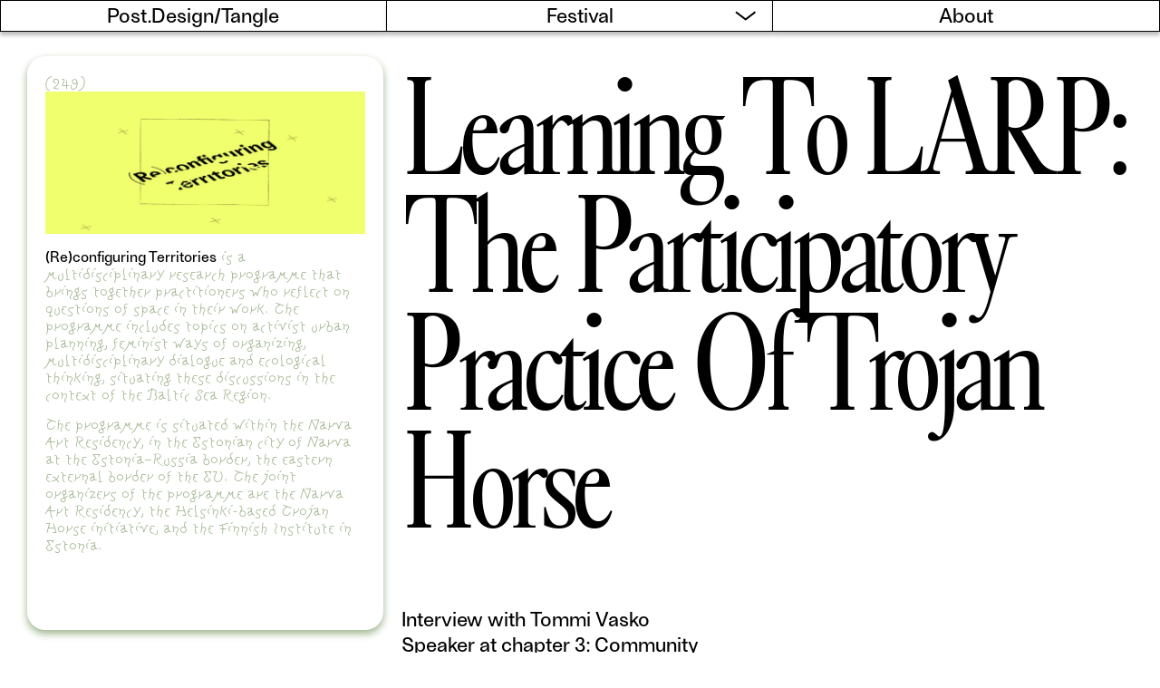

--- FILE ---
content_type: text/html; charset=UTF-8
request_url: https://post.design/learning-to-larp-the-participatory-practice-of-trojan-horse/
body_size: 20528
content:
<!doctype html><html lang="en-US"><head><script data-no-optimize="1">var litespeed_docref=sessionStorage.getItem("litespeed_docref");litespeed_docref&&(Object.defineProperty(document,"referrer",{get:function(){return litespeed_docref}}),sessionStorage.removeItem("litespeed_docref"));</script> <meta charset="UTF-8"><meta name="viewport" content="width=device-width, initial-scale=1"><link rel="profile" href="https://gmpg.org/xfn/11"><title>Learning To LARP: The Participatory Practice Of Trojan Horse &#8211; post.design</title><meta name='robots' content='max-image-preview:large' /><link rel="alternate" type="application/rss+xml" title="post.design &raquo; Feed" href="https://post.design/feed/" /><link rel="alternate" type="application/rss+xml" title="post.design &raquo; Comments Feed" href="https://post.design/comments/feed/" /><link rel="alternate" title="oEmbed (JSON)" type="application/json+oembed" href="https://post.design/wp-json/oembed/1.0/embed?url=https%3A%2F%2Fpost.design%2Flearning-to-larp-the-participatory-practice-of-trojan-horse%2F" /><link rel="alternate" title="oEmbed (XML)" type="text/xml+oembed" href="https://post.design/wp-json/oembed/1.0/embed?url=https%3A%2F%2Fpost.design%2Flearning-to-larp-the-participatory-practice-of-trojan-horse%2F&#038;format=xml" /><style id='wp-img-auto-sizes-contain-inline-css' type='text/css'>img:is([sizes=auto i],[sizes^="auto," i]){contain-intrinsic-size:3000px 1500px}
/*# sourceURL=wp-img-auto-sizes-contain-inline-css */</style><style id="litespeed-ccss">ul{box-sizing:border-box}.wp-block-separator{border:none;border-top:2px solid}:root{--wp--preset--font-size--normal:16px;--wp--preset--font-size--huge:42px}.screen-reader-text{border:0;clip:rect(1px,1px,1px,1px);clip-path:inset(50%);height:1px;margin:-1px;overflow:hidden;padding:0;position:absolute;width:1px;word-wrap:normal!important}html :where(img[class*=wp-image-]){height:auto;max-width:100%}:where(figure){margin:0 0 1em}html{line-height:1.15;-webkit-text-size-adjust:100%}*,:after,:before{-webkit-box-sizing:border-box;box-sizing:border-box}body{margin:0;font-family:-apple-system,BlinkMacSystemFont,Segoe UI,Roboto,Helvetica Neue,Arial,Noto Sans,sans-serif;font-size:1rem;font-weight:400;line-height:1.5;color:#333;background-color:#fff;-webkit-font-smoothing:antialiased;-moz-osx-font-smoothing:grayscale}h1{margin-top:.5rem;margin-bottom:1rem;font-family:inherit;font-weight:500;line-height:1.2;color:inherit}h1{font-size:2.5rem}p{margin-top:0;margin-bottom:.9rem}hr{-webkit-box-sizing:content-box;box-sizing:content-box;height:0;overflow:visible}a{background-color:transparent;text-decoration:none;color:#c36}img{border-style:none;height:auto;max-width:100%}figcaption{font-size:16px;color:#333;line-height:1.4;font-style:italic;font-weight:400}::-webkit-file-upload-button{-webkit-appearance:button;font:inherit}li,ul{margin-top:0;margin-bottom:0;border:0;outline:0;font-size:100%;vertical-align:baseline;background:0 0}.wp-caption{margin-bottom:1.25rem;max-width:100%}.wp-caption img{display:block;margin-left:auto;margin-right:auto}.wp-caption-text{margin:0}.screen-reader-text{clip:rect(1px,1px,1px,1px);height:1px;overflow:hidden;position:absolute!important;width:1px;word-wrap:normal!important}.site-header{display:-webkit-box;display:-ms-flexbox;display:flex;-ms-flex-wrap:wrap;flex-wrap:wrap;-webkit-box-pack:justify;-ms-flex-pack:justify;justify-content:space-between;padding-top:1rem;padding-bottom:1rem;position:relative}.site-header .site-navigation{-webkit-box-pack:end;-ms-flex-pack:end;justify-content:flex-end}.site-navigation{grid-area:nav-menu;display:-webkit-box;display:-ms-flexbox;display:flex;-webkit-box-align:center;-ms-flex-align:center;align-items:center;-webkit-box-flex:1;-ms-flex-positive:1;flex-grow:1}.site-navigation ul.menu,.site-navigation ul.menu ul{list-style-type:none;padding:0}.site-navigation ul.menu{display:-webkit-box;display:-ms-flexbox;display:flex;-ms-flex-wrap:wrap;flex-wrap:wrap}.site-navigation ul.menu li{position:relative;display:-webkit-box;display:-ms-flexbox;display:flex}.site-navigation ul.menu li a{display:block;padding:8px 15px}.site-navigation ul.menu li.menu-item-has-children{padding-right:15px}.site-navigation ul.menu li.menu-item-has-children:after{display:block;content:"BE";font-size:1.5em;-webkit-box-align:center;-ms-flex-align:center;align-items:center;color:#666;position:absolute;right:0;top:50%;-webkit-transform:translateY(-50%);-ms-transform:translateY(-50%);transform:translateY(-50%);text-decoration:none}.site-navigation ul.menu li ul{background:#fff;display:none;min-width:150px;position:absolute;z-index:2;left:0;top:100%}.site-navigation ul.menu li ul li{border-bottom:1px solid #eee}.site-navigation ul.menu li ul li:last-child{border-bottom:none}.site-header:not(.dynamic-header),body:not([class*=elementor-page-]) .site-main{margin-right:auto;margin-left:auto;width:100%}@media (max-width:575px){.site-header:not(.dynamic-header),body:not([class*=elementor-page-]) .site-main{padding-right:10px;padding-left:10px}}@media (min-width:576px){.site-header:not(.dynamic-header),body:not([class*=elementor-page-]) .site-main{max-width:500px}}@media (min-width:768px){.site-header:not(.dynamic-header),body:not([class*=elementor-page-]) .site-main{max-width:600px}}@media (min-width:992px){.site-header:not(.dynamic-header),body:not([class*=elementor-page-]) .site-main{max-width:800px}}@media (min-width:1200px){.site-header:not(.dynamic-header),body:not([class*=elementor-page-]) .site-main{max-width:960px}}.screen-reader-text{height:1px;margin:-1px;overflow:hidden;padding:0;position:absolute;top:-10000em;width:1px;clip:rect(0,0,0,0);border:0}:root{--page-title-display:block}h1.entry-title{display:var(--page-title-display)}@media (prefers-reduced-motion:no-preference){html{scroll-behavior:smooth}}.elementor-kit-56{--e-global-color-primary:#6ec1e4;--e-global-color-secondary:#54595f;--e-global-color-text:#7a7a7a;--e-global-color-accent:#61ce70;--e-global-typography-primary-font-family:"Roboto";--e-global-typography-primary-font-weight:600;--e-global-typography-secondary-font-family:"Roboto Slab";--e-global-typography-secondary-font-weight:400;--e-global-typography-text-font-family:"Roboto";--e-global-typography-text-font-weight:400;--e-global-typography-accent-font-family:"Roboto";--e-global-typography-accent-font-weight:500;--e-global-typography-1ca155c-font-family:"Edition Scriptual";--e-global-typography-ded4981-font-family:"Edition numerical";--e-global-typography-3f35f9d-font-family:"Edition Geometrical";--e-global-typography-e561975-font-family:"Edition Contextual";--e-global-typography-5371091-font-family:"Edition Asymmetrical";--e-global-typography-bdca801-font-family:"AmbiantBook";--e-global-typography-df5cfc6-font-family:"GlossyMagazine regular";font-family:"Authentic",Sans-serif}.elementor-kit-56 a{color:#000}.elementor-kit-56 h1{font-family:"Authentic",Sans-serif}h1.entry-title{display:var(--page-title-display)}.site-header{padding-right:0;padding-left:0}*{box-sizing:border-box}body,div,em,figcaption,figure,header,html,img,nav{border:0;margin:0;padding:0;vertical-align:baseline}figcaption,figure,header,nav{display:block}body{-webkit-text-size-adjust:100%;line-height:1}figure,img{display:block;width:100%}:root{--vh:100vh;--bg-color:#fff}html{overflow-y:scroll}body{background-color:#fff;background-color:var(--bg-color)}.site-main{min-height:100vh;width:100%}@media screen and (max-width:763px){.site-main{padding-top:1.75rem}}.site-header:not(.dynamic-header),body:not([class*=elementor-page-]) .site-main{max-width:100%;padding-left:0!important;padding-right:0!important}body{-webkit-font-smoothing:antialiased;-moz-osx-font-smoothing:grayscale;color:#000;font-family:Ambiant-Book,sans-serif;font-size:1rem;line-height:1.1875}@media screen and (min-width:764px){body{font-size:1.375rem;line-height:1.2}}a{font-family:Ambiant-Book,sans-serif}a{will-change:color}a{color:#000}h1{font-size:1em;font-weight:400;margin:0}figcaption{font-family:Edition Contextual,serif;font-style:normal}.site-header__bottom a{background:#fff;border:1px solid #000;border-radius:2em;display:inline-block;height:2.4375rem;padding:.4rem 1rem .375rem}@media screen and (min-width:764px){.site-header__bottom a{height:2.1875rem}}::-moz-placeholder{color:curentColor}:-ms-input-placeholder{color:curentColor}::placeholder{color:curentColor}.l-columns-container{grid-column-gap:1.25rem;-moz-column-gap:1.25rem;column-gap:1.25rem;display:grid;grid-template-columns:repeat(4,1fr)}@media screen and (min-width:764px){.l-columns-container{grid-template-columns:repeat(12,1fr)}}.l-columns-container--outmost,.l-columns-container:not([class*=l-column--]){margin-left:auto;margin-right:auto;width:100%}.l-columns-container--outmost{padding-left:1.25rem!important;padding-right:1.25rem!important}@media screen and (min-width:764px){.l-columns-container--outmost{padding-left:1.875rem!important;padding-right:1.875rem!important}}.c-accordion__toggle{color:#000;position:relative;text-decoration:none}.c-accordion__content-container{height:0;overflow:hidden;will-change:height}.c-accordion__content :first-child{margin-top:0}.site-header{left:0;padding:0;position:fixed;right:0;top:0;z-index:1000}@media screen and (min-width:764px){.site-header{bottom:auto;top:0}}.site-header__logo{font-size:1.125rem;left:1.25rem;margin:0;position:absolute;top:.3125rem;z-index:1000}@media screen and (min-width:764px){.site-header__logo{display:none}}.site-header:not(.dynamic-header){max-width:100%}.site-header .site-navigation{display:block}.site-header__inner{width:100%}@media screen and (max-width:763px){.site-header__inner{background-color:#f1ff51;height:100%;left:0;position:fixed;top:calc(2rem - 100%);will-change:transform;z-index:100}}.site-header__bottom{bottom:2rem;display:flex;font-size:1.125rem;justify-content:space-between;left:1.25rem;position:absolute;right:1.25rem}@media screen and (min-width:764px){.site-header__bottom{display:none}}.site-header__bottom a{background:#fff;border:1px solid #000;border-radius:2em;display:inline-block;height:2.1875rem;overflow:hidden;padding:.3125rem 1rem .375rem;text-overflow:ellipsis;white-space:nowrap}.some-navigation .menu{display:flex;justify-content:flex-end}.some-navigation .menu-item{flex:1 1 auto;font-size:.9375rem;margin-left:.5rem;text-align:center}.some-navigation .menu-item a{padding:.5rem 0 .375rem;width:2.1875rem}@media screen and (min-width:764px){.some-navigation .menu-item a{padding-top:.7rem;width:2.875rem}}.hamburger{align-items:center;display:flex;height:2rem;position:fixed;right:1.25rem;top:0;z-index:1000}@media screen and (min-width:764px){.hamburger{display:none}}.hamburger__dot{background-color:currentColor;border-radius:50%;height:.5rem;margin-left:1px;margin-right:1px;width:.5rem}.site-navigation ul{flex-direction:column;font-size:1.5625rem;line-height:1em}@media screen and (min-width:764px){.site-navigation ul{flex-direction:row;font-size:1.375rem}}.site-navigation ul.menu{margin-top:6rem}@media screen and (min-width:764px){.site-navigation ul.menu{margin-top:0}}.site-navigation ul.menu li{display:flex;flex-direction:column;padding:0;width:100%}@media screen and (min-width:764px){.site-navigation ul.menu li{align-items:center}}.site-navigation ul.menu li:not(:last-child){margin-bottom:.625rem}@media screen and (min-width:764px){.site-navigation ul.menu li:not(:last-child){margin-bottom:0}}.site-navigation ul.menu li.menu-item-has-children{padding-right:0}.site-navigation ul.menu li.menu-item-has-children:after{content:none}.site-navigation ul.menu li .sub-menu a,.site-navigation ul.menu li a{background-color:#fff;border:1px solid #000;padding:.25rem 0 .4375rem;width:100%}.site-navigation ul.menu li ul{background-color:transparent;display:block;left:0;position:relative;top:0;width:100%}.site-navigation ul.menu li ul li{border:none}@media screen and (min-width:764px){.site-navigation a:not(.menu__toggle){box-shadow:0 4px 4px rgba(0,0,0,.25)}}.menu{list-style-type:none;margin:0;padding:0}ul.menu li a.menu__toggle{align-items:center;background-color:transparent;border:none;display:flex;height:2.125rem;justify-content:center;padding:0;position:absolute;right:0;top:0;width:3.75rem}@media screen and (max-width:763px){ul.menu li a.menu__toggle svg{margin-top:.25rem}}@media screen and (min-width:764px){.menu-top-menu-container .menu>li:not(.current-menu-item):not(.current-page-item)+li>a{border-left:none}}.menu .c-accordion__content-container{width:100%}@media screen and (max-width:763px){.menu-top-menu-container{padding-left:1.25rem;padding-right:1.25rem}}.menu-item{background-color:transparent;flex:1 0 100%;text-align:center}@media screen and (min-width:764px){.menu-item{flex-basis:0;flex-grow:1}}@media screen and (max-width:763px){.sub-menu{margin-top:.625rem}}ul.menu ul.sub-menu.c-accordion__content{padding-bottom:.6875rem}@media screen and (min-width:764px){.sub-menu .menu-item{margin-top:-1px}}.sub-menu a{border-radius:2em}@media screen and (min-width:764px){.logos__text{grid-area:text}}@media screen and (min-width:764px){.logos__art-logo{grid-area:artLogo;padding-right:.5rem}}@media screen and (min-width:900px){.logos__divider--mob{display:none;grid-area:mobLine}.logos__divider--desk{grid-area:line}.logos__partners{grid-area:partners;margin-bottom:0}.logos__supporters{grid-area:supporters;grid-template-columns:220px minmax(10px,auto) 60px;margin-bottom:30px}}.footnote{background-color:#fff;border-radius:20px;display:block;filter:drop-shadow(0 4px 4px currentColor);font-family:Edition Contextual,serif;padding:.625rem}@media screen and (min-width:764px){.footnote{font-size:1rem;line-height:1.1875;padding:1.25rem}}.footnote__number{color:currentColor!important;font-family:inherit;margin:0}.type-post{font-family:Ambiant-Book,sans-serif;margin-top:2.375rem}.page-content{line-height:1.3}.page-content,.page-content__footnotes{grid-column-end:span 4}@media screen and (min-width:764px){.page-content{grid-column-end:span 8}}.page-content__footnotes{position:fixed;top:3.875rem;width:calc(100% - 1.25rem);z-index:2}@media screen and (min-width:764px){.page-content__footnotes{align-self:stretch;bottom:0;grid-column-end:span 4;max-height:calc(100vh - 2.375rem);position:-webkit-sticky;position:sticky;transform:translateZ(0);width:100%}}.page-content__footnotes__hitfield{bottom:0;left:0;position:fixed;right:0;top:0;z-index:1}.page-content__footnotes__footnote{max-height:calc(100vh - 5rem);opacity:0;overflow-y:scroll;position:absolute;top:0;transform:translateY(-100%);width:calc(100% - 1.25rem);will-change:transform,opacity;z-index:1}@media screen and (min-width:764px){.page-content__footnotes__footnote{display:none;height:auto;min-height:calc(100vh - 5.4375rem);overflow:auto;position:-webkit-sticky;position:sticky;top:3.875rem;transform:none;width:100%;will-change:none}}@media screen and (min-width:764px){.page-content__footnotes__footnote.s-default-active{display:block}}.page-content__footnotes__footnote.s-default-active{opacity:1}.page-content hr{margin-bottom:1.2em;margin-top:.8em}@media screen and (min-width:764px){.page-content p{margin-bottom:1.65rem}}.entry-title{font-family:GlossyMagazine-RegularCondensedWeb,serif!important;font-size:5.3125rem;letter-spacing:-.07em;line-height:.9;margin-bottom:1.375rem;margin-top:1.4375rem}@media screen and (min-width:764px){.entry-title{font-size:9.625rem;line-height:.85;margin-bottom:4.5rem;margin-top:2.375rem}}</style><link rel="preload" data-asynced="1" data-optimized="2" as="style" onload="this.onload=null;this.rel='stylesheet'" href="https://post.design/wp-content/litespeed/ucss/af5a176d64fcf35aba7f478cb07e80c2.css?ver=8bf80" /><script data-optimized="1" type="litespeed/javascript" data-src="https://post.design/wp-content/plugins/litespeed-cache/assets/js/css_async.min.js"></script> <style id='classic-theme-styles-inline-css' type='text/css'>/*! This file is auto-generated */
.wp-block-button__link{color:#fff;background-color:#32373c;border-radius:9999px;box-shadow:none;text-decoration:none;padding:calc(.667em + 2px) calc(1.333em + 2px);font-size:1.125em}.wp-block-file__button{background:#32373c;color:#fff;text-decoration:none}
/*# sourceURL=/wp-includes/css/classic-themes.min.css */</style> <script type="litespeed/javascript" data-src="https://post.design/wp-includes/js/jquery/jquery.min.js" id="jquery-core-js"></script> <link rel="https://api.w.org/" href="https://post.design/wp-json/" /><link rel="alternate" title="JSON" type="application/json" href="https://post.design/wp-json/wp/v2/posts/7016" /><link rel="EditURI" type="application/rsd+xml" title="RSD" href="https://post.design/xmlrpc.php?rsd" /><meta name="generator" content="WordPress 6.9" /><link rel="canonical" href="https://post.design/learning-to-larp-the-participatory-practice-of-trojan-horse/" /><link rel='shortlink' href='https://post.design/?p=7016' /><meta name="generator" content="Elementor 3.34.0; features: additional_custom_breakpoints; settings: css_print_method-external, google_font-enabled, font_display-block"><style>.e-con.e-parent:nth-of-type(n+4):not(.e-lazyloaded):not(.e-no-lazyload),
				.e-con.e-parent:nth-of-type(n+4):not(.e-lazyloaded):not(.e-no-lazyload) * {
					background-image: none !important;
				}
				@media screen and (max-height: 1024px) {
					.e-con.e-parent:nth-of-type(n+3):not(.e-lazyloaded):not(.e-no-lazyload),
					.e-con.e-parent:nth-of-type(n+3):not(.e-lazyloaded):not(.e-no-lazyload) * {
						background-image: none !important;
					}
				}
				@media screen and (max-height: 640px) {
					.e-con.e-parent:nth-of-type(n+2):not(.e-lazyloaded):not(.e-no-lazyload),
					.e-con.e-parent:nth-of-type(n+2):not(.e-lazyloaded):not(.e-no-lazyload) * {
						background-image: none !important;
					}
				}</style><link rel="icon" href="https://post.design/wp-content/uploads/2022/02/cropped-Favicon-01-32x32.png" sizes="32x32" /><link rel="icon" href="https://post.design/wp-content/uploads/2022/02/cropped-Favicon-01-192x192.png" sizes="192x192" /><link rel="apple-touch-icon" href="https://post.design/wp-content/uploads/2022/02/cropped-Favicon-01-180x180.png" /><meta name="msapplication-TileImage" content="https://post.design/wp-content/uploads/2022/02/cropped-Favicon-01-270x270.png" /><meta name="format-detection" content="telephone=no"></head><body class="wp-singular post-template-default single single-post postid-7016 single-format-standard wp-theme-hello-elementor elementor-default elementor-kit-56"><a class="skip-link screen-reader-text" href="#content">
Skip to content</a><header id="site-header" class="site-header" role="banner"><a href="/" class="site-header__logo">Post Design Tangle</a><a href="#" class="hamburger"><div class="hamburger__dot"></div><div class="hamburger__dot"></div><div class="hamburger__dot"></div>
</a><div class="site-header__inner"><nav class="site-navigation c-accordion" role="navigation"><div class="menu-top-menu-container"><ul id="menu-top-menu" class="menu"><li id="menu-item-4408" class="menu-item menu-item-type-post_type menu-item-object-page menu-item-4408"><a href="https://post.design/tangle/">Post.Design/Tangle</a></li><li id="menu-item-4419" class="menu-item menu-item-type-custom menu-item-object-custom menu-item-has-children menu-item-4419 c-accordion__item"><a href="#" class="c-accordion__toggle">Festival</a><a href="#" class="c-accordion__toggle menu__toggle"><svg width="24" height="11" fill="none" xmlns="http://www.w3.org/2000/svg"><path d="M12.18 9.76 1 1.24M11.274 9.76l11.18-8.52" stroke="currentColor" stroke-width="2"/></svg></a><div class="c-accordion__content-container"><ul class="sub-menu c-accordion__content"><li id="menu-item-5368" class="menu-item menu-item-type-post_type menu-item-object-page menu-item-5368"><a href="https://post.design/practice/">Spring 22: Practice</a></li><li id="menu-item-5540" class="menu-item menu-item-type-post_type menu-item-object-page menu-item-5540"><a href="https://post.design/self/">Autumn 22: Self</a></li><li id="menu-item-6430" class="menu-item menu-item-type-post_type menu-item-object-page menu-item-6430"><a href="https://post.design/community/">Spring 23: Community</a></li><li id="menu-item-7463" class="menu-item menu-item-type-post_type menu-item-object-page menu-item-7463"><a href="https://post.design/power/">Autumn 23: Power</a></li></ul></div></li><li id="menu-item-411" class="menu-item menu-item-type-post_type menu-item-object-page menu-item-411"><a href="https://post.design/about/">About</a></li></ul></div></nav><div class="site-header__bottom">
<a href="https://postdesignfestival.us12.list-manage.com/subscribe?u=40c47f8474317db0c0ab375b5&id=1ba8704b4d" target="_blank">Sign up for updates</a><nav class="some-navigation" role="navigation"><div class="menu-some-container"><ul id="menu-some" class="menu"><li id="menu-item-4378" class="menu-item menu-item-type-custom menu-item-object-custom menu-item-4378"><a href="https://twitter.com/POSTfestival">TW</a></li><li id="menu-item-4380" class="menu-item menu-item-type-custom menu-item-object-custom menu-item-4380"><a href="https://www.instagram.com/postfestival/">IG</a></li><li id="menu-item-4381" class="menu-item menu-item-type-custom menu-item-object-custom menu-item-4381"><a href="https://www.facebook.com/postdesignfestival">FB</a></li></ul></div></nav></div></div></header><main id="content" class="site-main post-7016 post type-post status-publish format-standard has-post-thumbnail hentry category-work tag-community tag-interview" role="main"><div class="main__inner l-columns-container--outmost"><div class="page-content__wrapper l-columns-container"><div class="page-content__footnotes__hitfield"></div><div class="page-content__footnotes"><div
class="page-content__footnotes__footnote footnote s-default-active"
data-number="249"
style="color: #9db28b; font-family: 'Edition Asymmetrical';"><p class="footnote__number">(249)</p><div class="footnote__content"><p><img data-lazyloaded="1" src="[data-uri]" fetchpriority="high" fetchpriority="high" decoding="async" class="alignnone size-full wp-image-7033" data-src="https://post.design/wp-content/uploads/2023/07/Reconfiguring-territories-frontpage-kopier.jpg.webp" alt="" width="1500" height="668" data-srcset="https://post.design/wp-content/uploads/2023/07/Reconfiguring-territories-frontpage-kopier.jpg.webp 1500w, https://post.design/wp-content/uploads/2023/07/Reconfiguring-territories-frontpage-kopier-150x67.jpg.webp 150w, https://post.design/wp-content/uploads/2023/07/Reconfiguring-territories-frontpage-kopier-768x342.jpg.webp 768w" data-sizes="(max-width: 1500px) 100vw, 1500px" /></p><p><a href="https://reconfiguringterritories.net/">(Re)configuring Territories</a> is a multidisciplinary research programme that brings together practitioners who reflect on questions of space in their work. The programme includes topics on activist urban planning, feminist ways of organizing, multidisciplinary dialogue and ecological thinking, situating these discussions in the context of the Baltic Sea Region.</p><p>The programme is situated within the Narva Art Residency, in the Estonian city of Narva at the Estonia–Russia border, the eastern external border of the EU. The joint organizers of the programme are the Narva Art Residency, the Helsinki-based Trojan Horse initiative, and the Finnish Institute in Estonia.</p></div></div><div
class="page-content__footnotes__footnote footnote "
data-number="250"
style="color: #2d749b; font-family: 'Edition Contextual';"><p class="footnote__number">(250)</p><div class="footnote__content"><p><img data-lazyloaded="1" src="[data-uri]" decoding="async" class="alignnone size-full wp-image-7037" data-src="https://post.design/wp-content/uploads/2023/07/Nordiclarpbook.jpg.webp" alt="" width="300" height="352" data-srcset="https://post.design/wp-content/uploads/2023/07/Nordiclarpbook.jpg.webp 300w, https://post.design/wp-content/uploads/2023/07/Nordiclarpbook-128x150.jpg.webp 128w" data-sizes="(max-width: 300px) 100vw, 300px" /></p><p><a href="https://www.goodreads.com/en/book/show/13277321">Nordic Larp</a> published in 2010, edited by Jaakko Stenros and Markus Montola, is a book documenting several Nordic style larps.</p><p>&nbsp;</p><p>&nbsp;</p></div></div><div
class="page-content__footnotes__footnote footnote "
data-number="251"
style="color: #7945c6; font-family: 'Edition Geometrical';"><p class="footnote__number">(251)</p><div class="footnote__content"><p><img data-lazyloaded="1" src="[data-uri]" decoding="async" class="alignnone size-full wp-image-7038" data-src="https://post.design/wp-content/uploads/2023/07/Nerdy-Design-Symposium.jpg.webp" alt="" width="1500" height="1117" data-srcset="https://post.design/wp-content/uploads/2023/07/Nerdy-Design-Symposium.jpg.webp 1500w, https://post.design/wp-content/uploads/2023/07/Nerdy-Design-Symposium-150x112.jpg.webp 150w, https://post.design/wp-content/uploads/2023/07/Nerdy-Design-Symposium-768x572.jpg.webp 768w" data-sizes="(max-width: 1500px) 100vw, 1500px" /></p><p>Trojan Horse describes <a href="https://trojanhorse.fi/symposium/">the symposium</a> like this:</p><p>&#8220;The space port lobby is busy with people checking in to their space trip. It is unusual and exciting to travel to another planet. As is customary for these space cruises, the passengers are all dressed in turn-of-the-millennium garb. It’s perfect for the retro atmosphere of the port and ship itself, modeled after the Helsinki-Stockholm cruise ships that toured the Baltic Sea in bygone days.</p><p>Although the participants of this design Symposium are at least somewhat familiar with each others work, on personal level they do not know each so well. Participants get their keycards and wonder with whom they have to share their cabin. Sasha gives a speech about the importance of design for the civilization in the planet A&#8230;</p><p>The Nerdy Design Symposium is a live action roleplay about the future, fiction, utopian and dystopian design thinking, argumentation skills and interplanetary friendships.&#8221;</p></div></div><div
class="page-content__footnotes__footnote footnote "
data-number="252"
style="color: #65a36a; font-family: 'Edition Numerical';"><p class="footnote__number">(252)</p><div class="footnote__content"><p>&nbsp;</p><p><img data-lazyloaded="1" src="[data-uri]" loading="lazy" loading="lazy" decoding="async" class="alignnone size-full wp-image-7042" data-src="https://post.design/wp-content/uploads/2023/07/Extra-Curricular.webp" alt="" width="1000" height="750" data-srcset="https://post.design/wp-content/uploads/2023/07/Extra-Curricular.webp 1000w, https://post.design/wp-content/uploads/2023/07/Extra-Curricular-150x113.webp 150w, https://post.design/wp-content/uploads/2023/07/Extra-Curricular-768x576.webp 768w" data-sizes="(max-width: 1000px) 100vw, 1000px" /></p><p>The book <a href="https://www.perimeterbooks.com/products/extra-curricular">Extra Curricular</a> is a reader of texts on and around the topic of self-organised learning, curriculum, experiments, and alternatives in graphic design education, adding many more examples to the list of alternative educational approaches:</p></div></div><div
class="page-content__footnotes__footnote footnote "
data-number="253"
style="color: #6f60c4; font-family: 'Edition Scriptual';"><p class="footnote__number">(253)</p><div class="footnote__content"><p><img data-lazyloaded="1" src="[data-uri]" loading="lazy" loading="lazy" decoding="async" class="alignnone size-full wp-image-7046" data-src="https://post.design/wp-content/uploads/2023/07/PostDesignFestival__Lordag_041-S.jpg.webp" alt="" width="1500" height="985" data-srcset="https://post.design/wp-content/uploads/2023/07/PostDesignFestival__Lordag_041-S.jpg.webp 1500w, https://post.design/wp-content/uploads/2023/07/PostDesignFestival__Lordag_041-S-150x99.jpg.webp 150w, https://post.design/wp-content/uploads/2023/07/PostDesignFestival__Lordag_041-S-768x504.jpg.webp 768w" data-sizes="(max-width: 1500px) 100vw, 1500px" /></p><p>Snapshot from the communal dinner after Tommi&#8217;s talk/LARP</p></div></div><div
class="page-content__footnotes__footnote footnote "
data-number="254"
style="color: #e04ec8; font-family: 'Edition Asymmetrical';"><p class="footnote__number">(254)</p><div class="footnote__content"><p><img data-lazyloaded="1" src="[data-uri]" loading="lazy" loading="lazy" decoding="async" class="alignnone size-full wp-image-7047" data-src="https://post.design/wp-content/uploads/2023/07/Trojan-Horse_Borrowing-Positions-kopier.jpg.webp" alt="" width="1500" height="1000" data-srcset="https://post.design/wp-content/uploads/2023/07/Trojan-Horse_Borrowing-Positions-kopier.jpg.webp 1500w, https://post.design/wp-content/uploads/2023/07/Trojan-Horse_Borrowing-Positions-kopier-150x100.jpg.webp 150w, https://post.design/wp-content/uploads/2023/07/Trojan-Horse_Borrowing-Positions-kopier-768x512.jpg.webp 768w" data-sizes="(max-width: 1500px) 100vw, 1500px" /></p><p><a href="https://trojanhorse.fi/borrowing-positions-role-playing-design-architecture/">Borrowing Postions</a> is a speculative book which reflects on the design- and architecture-centred LARPs (Live Action Role-Plays) organized by the Trojan Horse collective</p></div></div><div
class="page-content__footnotes__footnote footnote "
data-number="255"
style="color: #c1a400; font-family: 'Edition Contextual';"><p class="footnote__number">(255)</p><div class="footnote__content"><p><img data-lazyloaded="1" src="[data-uri]" loading="lazy" loading="lazy" decoding="async" class="alignnone size-full wp-image-7051" data-src="https://post.design/wp-content/uploads/2023/07/TH_summerschool.jpeg.webp" alt="" width="1500" height="1000" data-srcset="https://post.design/wp-content/uploads/2023/07/TH_summerschool.jpeg.webp 1500w, https://post.design/wp-content/uploads/2023/07/TH_summerschool-150x100.jpeg.webp 150w, https://post.design/wp-content/uploads/2023/07/TH_summerschool-768x512.jpeg.webp 768w" data-sizes="(max-width: 1500px) 100vw, 1500px" /></p><p><a href="https://trojanhorse.fi/summer-school/">Summer school</a> vibes. Image from Trojan Horse website</p></div></div><div
class="page-content__footnotes__footnote footnote "
data-number="256"
style="color: #f26d48; font-family: 'Edition Geometrical';"><p class="footnote__number">(256)</p><div class="footnote__content"><p><img data-lazyloaded="1" src="[data-uri]" loading="lazy" loading="lazy" decoding="async" class="alignnone size-full wp-image-7053" data-src="https://post.design/wp-content/uploads/2023/07/Tick-Removal.jpg.webp" alt="" width="450" height="300" data-srcset="https://post.design/wp-content/uploads/2023/07/Tick-Removal.jpg.webp 450w, https://post.design/wp-content/uploads/2023/07/Tick-Removal-150x100.jpg.webp 150w" data-sizes="(max-width: 450px) 100vw, 450px" /></p><p><a href="https://www.cdc.gov/ticks/removing_a_tick.html">Removing a tick</a> is fairly easy if you have the right tools.</p></div></div><div
class="page-content__footnotes__footnote footnote "
data-number="257"
style="color: #cc1e69; font-family: 'Edition Numerical';"><p class="footnote__number">(257)</p><div class="footnote__content"><p><img data-lazyloaded="1" src="[data-uri]" loading="lazy" loading="lazy" decoding="async" class="alignnone size-full wp-image-7054" data-src="https://post.design/wp-content/uploads/2023/07/Sami_flag.jpg.webp" alt="" width="1200" height="891" data-srcset="https://post.design/wp-content/uploads/2023/07/Sami_flag.jpg.webp 1200w, https://post.design/wp-content/uploads/2023/07/Sami_flag-150x111.jpg.webp 150w, https://post.design/wp-content/uploads/2023/07/Sami_flag-768x570.jpg.webp 768w" data-sizes="(max-width: 1200px) 100vw, 1200px" /></p><p>The official flag of <a href="https://en.wikipedia.org/wiki/S%C3%A1mi">Sápmi</a> and the Sámi people, one of the indigenous people groups of the Nordic countries and the Kola Peninsula of the Russian Federation. The flag was designed by <a href="https://en.wikipedia.org/wiki/Astrid_B%C3%A5hl">Astrid Båhl</a> in 1986.</p></div></div><div
class="page-content__footnotes__footnote footnote "
data-number="258"
style="color: #af7124; font-family: 'Edition Scriptual';"><p class="footnote__number">(258)</p><div class="footnote__content"><p><img data-lazyloaded="1" src="[data-uri]" loading="lazy" loading="lazy" decoding="async" class="alignnone size-full wp-image-7055" data-src="https://post.design/wp-content/uploads/2023/07/Luontokato-Greenpeace.jpeg.webp" alt="" width="1024" height="576" data-srcset="https://post.design/wp-content/uploads/2023/07/Luontokato-Greenpeace.jpeg.webp 1024w, https://post.design/wp-content/uploads/2023/07/Luontokato-Greenpeace-150x84.jpeg.webp 150w, https://post.design/wp-content/uploads/2023/07/Luontokato-Greenpeace-768x432.jpeg.webp 768w" data-sizes="(max-width: 1024px) 100vw, 1024px" /></p><p>Products of <a href="https://www.greenpeace.org/static/planet4-finland-stateless/2022/11/7da9b047-nordic-forest-briefing-2022-11-04.pdf">Nordic forest destruction</a> end up on EU supermarket shelves. Photo credit: Greenpeace</p></div></div><div
class="page-content__footnotes__footnote footnote "
data-number="259"
style="color: #359ccc; font-family: 'Edition Asymmetrical';"><p class="footnote__number">(259)</p><div class="footnote__content"><p><img data-lazyloaded="1" src="[data-uri]" loading="lazy" loading="lazy" decoding="async" class="alignnone size-full wp-image-7056" data-src="https://post.design/wp-content/uploads/2023/07/Joutsa_sijainti_Suomi.jpg.webp" alt="" width="427" height="720" data-srcset="https://post.design/wp-content/uploads/2023/07/Joutsa_sijainti_Suomi.jpg.webp 427w, https://post.design/wp-content/uploads/2023/07/Joutsa_sijainti_Suomi-89x150.jpg.webp 89w" data-sizes="(max-width: 427px) 100vw, 427px" /></p><p><a href="https://en.wikipedia.org/wiki/Joutsa">Joutsa</a> – where everything precious is close to you! (at least according to the municipality&#8217;s own <a href="https://www.joutsa.fi/in-english/">website</a>)</p></div></div></div><div class="page-content"><header class="page-header"><h1 class="entry-title"><p class="p1">Learning To LARP: The Participatory Practice Of Trojan Horse</p></h1></header><p>Interview with Tommi Vasko<br>Speaker at chapter 3: Community<br>April 2023<br>Words by Bethany Rigby</p><hr class="wp-block-separator has-alpha-channel-opacity"/><p class="has-medium-font-size">Following their closing talk of Chapter 3, we reconnected with Tommi Vasko and the Trojan Horse team to reflect on how the collective structures itself and their live-action role-play events.</p><figure class="wp-block-image size-full"><img data-lazyloaded="1" src="[data-uri]" loading="lazy" decoding="async" width="2000" height="1333" data-src="newurl.com/wp-content/uploads/2023/07/PostDesignFestival__Lordag_027-web.jpg" alt="" class="wp-image-7255" data-srcset="https://post.design/wp-content/uploads/2023/07/PostDesignFestival__Lordag_027-web.jpg.webp 2000w, https://post.design/wp-content/uploads/2023/07/PostDesignFestival__Lordag_027-web-150x100.jpg.webp 150w, https://post.design/wp-content/uploads/2023/07/PostDesignFestival__Lordag_027-web-768x512.jpg.webp 768w, https://post.design/wp-content/uploads/2023/07/PostDesignFestival__Lordag_027-web-1536x1024.jpg.webp 1536w" data-sizes="(max-width: 2000px) 100vw, 2000px" /></figure><p><strong>When you collaborate together or organise events; how do you structure yourselves as a collective and work as a team &#8211; do you always take on the same roles?</strong></p><p>Our collaboration is a combination of structure and spontaneity. Trojan Horse is officially an association so roles such as a chairperson and treasurer must be assigned every year in the association’s annual meeting. The Trojan Horse Board usually meets every month and makes decisions about new projects and directions we would like to go towards.&nbsp;</p><p>In practice the collaboration is project based. Each project has a working group which is usually defined when the project is formed. Projects have very different time scales and cycles, as well as different levels of funding. Sometimes we are asked to take part in an event or host a workshop with short notice. In these situations we try to switch roles as much as possible. Other times it might take a while to develop the project and if we are lucky, it could last for longer, such as the <a href="#249" data-type="internal" data-id="#249">(Re)configuring Territories</a> research project we organised and curated for four years. Often there is a lot of work and uncertainty before a project becomes something or gets funding, but the working group has to be defined in the grant applications. Of course, even if we work hard on something it does not always mean that the project gets support and becomes real. Especially in research projects that involve working with communities, predefined working groups can be a problem as it’s impossible to know the roles before the collaboration actually happens.</p><p>Another important question relates to different personal relationships with Trojan Horse. Some of us are more known members of the collective and these people can be asked to do something personally as Trojan Horse. We try to break this and share the feeling of ownership of Trojan Horse as much as possible, but it’s not easy. This is also a question of the level of institutionalisation we want. A more institutionalised collective with detailed and defined rules and operational protocols has the possibility of sharing power and roles more equally, but more intuitive and informally structured collectives have many advantages as well.</p><figure class="wp-block-image size-full"><img data-lazyloaded="1" src="[data-uri]" loading="lazy" decoding="async" width="2000" height="1333" data-src="newurl.com/wp-content/uploads/2023/07/PostDesignFestival__Lordag_028-web.jpg" alt="" class="wp-image-7256" data-srcset="https://post.design/wp-content/uploads/2023/07/PostDesignFestival__Lordag_028-web.jpg.webp 2000w, https://post.design/wp-content/uploads/2023/07/PostDesignFestival__Lordag_028-web-150x100.jpg.webp 150w, https://post.design/wp-content/uploads/2023/07/PostDesignFestival__Lordag_028-web-768x512.jpg.webp 768w, https://post.design/wp-content/uploads/2023/07/PostDesignFestival__Lordag_028-web-1536x1024.jpg.webp 1536w" data-sizes="(max-width: 2000px) 100vw, 2000px" /></figure><p><strong>LARPing has a long history in storytelling and building connections, how do you feel your design-led practice compares to more historical or fantastical LARPing communities?</strong></p><p>Actually none of us had a background in LARPing. The first LARP we organised was the first LARPing experience for everyone except one participant. We have been, since the beginning, very inspired by many Nordic Larps, and the <a href="#250" data-type="internal" data-id="#250">Nordic Larp book</a> was the main inspiration for the <a href="#251" data-type="internal" data-id="#251">Nerdy Design Symposium</a>. We recently had a chance to participate in a discussion event: <em>The Limits of Our World: LARP and Design</em> at <a href="https://arkdes.se/en/" data-type="URL" data-id="https://arkdes.se/en/" target="_blank" rel="noreferrer noopener">ArkDes</a> museum in Stockholm curated by James Taylor Foster. In the event we discussed with Sagalinn Tangen and Leon Krosness, among others who have a long history in the LARP scene. It was lovely to realise how much we shared.</p><p>Of course there are many LARPing scenes. There are more experimental and arty as well as more commercial larps. I don’t know if there has ever been a bigger commercial, historical or fantastical design LARP?</p><p><strong>You highlighted the intimacy that is generated by being <em>physically</em> together for your events; did this translate in a URL/IRL hybrid residency during the pandemic? How did online zoom LARPing work, especially when being online can feel, to some extent, like we are already playing a character?</strong></p><p>This is perhaps more a question to the people who have participated in our events remotely!&nbsp;</p><p>But we of course did think a lot about translating our practice to online environments during the pandemic. It’s not nice to only stare at the screen. Concentrating on sound instead of image can be a very powerful way of being together. Also, if there is a reason and interest to get to know someone, instant messaging, and sending letters can be very intimate and create long lasting relationships.</p><p>Online LARPing can happen on different platforms and take different forms. Writing a document collectively can be a LARP, as can meeting in Zoom or a chat in a messenger app like Whatsapp or Signal. And there are many ways to make simple games to play online collectively.</p><p>In many social media platforms the process of developing a profile is indeed very close to LARPing. Any act or decision can be seen as character building and designers are thought to do this in a more systematic and strategic way so everything easily becomes fake and constructed.</p><figure class="wp-block-image size-full"><img data-lazyloaded="1" src="[data-uri]" loading="lazy" decoding="async" width="2000" height="1333" data-src="newurl.com/wp-content/uploads/2023/07/PostDesignFestival__Lordag_029-web.jpg" alt="" class="wp-image-7257" data-srcset="https://post.design/wp-content/uploads/2023/07/PostDesignFestival__Lordag_029-web.jpg.webp 2000w, https://post.design/wp-content/uploads/2023/07/PostDesignFestival__Lordag_029-web-150x100.jpg.webp 150w, https://post.design/wp-content/uploads/2023/07/PostDesignFestival__Lordag_029-web-768x512.jpg.webp 768w, https://post.design/wp-content/uploads/2023/07/PostDesignFestival__Lordag_029-web-1536x1024.jpg.webp 1536w" data-sizes="(max-width: 2000px) 100vw, 2000px" /></figure><p><strong>You mentioned that Trojan Horse intends to captivate otherwise disenchanted students through unconventional design practices, which they could go on to spread when they return to their home institutions. In his talk Bijan asked <em>&#8220;How does your education inform your community today?&#8221;</em> How would you answer this question, and did Trojan Horse stem from your own dissatisfaction with design education?</strong></p><p>Absolutely! We felt that our education could not deal with topics we found important and urgent, such as the climate crisis, emerging technologies, multidisciplinarity practices and feminist educational methods. Most importantly, we felt that our education did not teach us the things we need outside the more commercial practices. We wanted Trojan Horse to be a <a href="#252" data-type="internal" data-id="#252">platform for what we were lacking</a>.</p><p>It’s so valuable to experience different educational approaches. First, I’d gone through quite a practical and institutional BA education in Finland, then a super open, institutionally informal and research oriented education in the Netherlands, and lastly, a community engaging and caring post master education in Belgium. Each of these has had different kinds of pedagogical approaches and also very different kinds of problems from the perspective of a student.&nbsp;</p><p>It’s also very important to be able to change between different roles. To be a teacher and share knowledge and plan how to facilitate education in practice one moment, a student or participant in another, and in another take care of <a href="#253" data-type="internal" data-id="#253">catering</a> and cleaning. We too easily get stuck with one role and forget to play with the others.</p><figure class="wp-block-image size-full"><img data-lazyloaded="1" src="[data-uri]" loading="lazy" decoding="async" width="2000" height="1333" data-src="newurl.com/wp-content/uploads/2023/07/PostDesignFestival__Lordag_031-web.jpg" alt="" class="wp-image-7258" data-srcset="https://post.design/wp-content/uploads/2023/07/PostDesignFestival__Lordag_031-web.jpg.webp 2000w, https://post.design/wp-content/uploads/2023/07/PostDesignFestival__Lordag_031-web-150x100.jpg.webp 150w, https://post.design/wp-content/uploads/2023/07/PostDesignFestival__Lordag_031-web-768x512.jpg.webp 768w, https://post.design/wp-content/uploads/2023/07/PostDesignFestival__Lordag_031-web-1536x1024.jpg.webp 1536w" data-sizes="(max-width: 2000px) 100vw, 2000px" /></figure><p><strong>In response to an audience question in Copenhagen you spoke of how it can be difficult to document work and outcomes of role playing sessions &#8211; what was the process of putting together your book <em><a href="#254" data-type="internal" data-id="#254">Borrowing Positions</a></em>?</strong></p><p>LARPs happen collectively for an insider audience so documenting must also happen from within the playing collective. One way is to write the documentation into the story so it’s something that one of the characters does as part of the play. Another way would be to draw and recreate images from memory after the game, or have a reason to have cameras taking photos in the game world.</p><p>We did not actually think the book would document and tell what happened in the LARPs. The book was more a chance to elaborate on our thoughts about LARPing and ask other people to share their experiences, their doubts and their practices that in one way or another relate to LARPing. And of course we wanted to include a lot of visual material from the LARPs &#8211; backstories, props, character sheets etc.</p><p>Organising LARPs includes a lot of facilitation, maintenance and communication. We write open calls and invitations, letters for the players that tell what will happen and how one can prepare, walking exercises, menus etc. We thought that including a lot of this in the book could give the reader the feeling of being an insider within the play.</p><p><strong>Wang and Söderström asked the Tangle: <em>&#8220;When was the last time you hugged a tree?&#8221; </em>Is a relationship with nature important to you and how do you connect to communities beyond humans?&nbsp;</strong></p><p>I think it’s necessary to become aware of the many kinds of relationships and dependencies our human lives are entangled with. The process of becoming aware of how colonialism, patriarchy and extractivism shape our world &#8211; from infrastructures and systems to worldviews and languages &#8211; decenters not only the universal rational heterosexual white male, but the general&nbsp; idea of sovereign individual human beings. This process is not often explicitly in the centre of our events and projects, but very much in the background.&nbsp;</p><p>We organise our <a href="#255" data-type="internal" data-id="#255">summer school</a> on a small island in the Finnish archipelago and try to recognise many kinds of maintenance and support labour as important parts of the knowledge sharing process. We look for places where we are not sheltered from the weather. For example a thunder storm or heavy rain during the night might change our energy plans for the following day. The island also has an increasing number of ticks every year so a daily <a href="#256" data-type="internal" data-id="#256">tick search</a> is an important ritual. Sometimes we have a feeling that the life we temporarily share on the island is detached from “real life” and the everyday problems in the city, but this hierarchy of realities is something we feel an urgency to deconstruct and understand better.</p><figure class="wp-block-image size-full"><img data-lazyloaded="1" src="[data-uri]" loading="lazy" decoding="async" width="2560" height="1707" data-src="newurl.com/wp-content/uploads/2023/07/PostDesignFestival__Lordag_030-scaled.jpg" alt="" class="wp-image-7027" data-srcset="https://post.design/wp-content/uploads/2023/07/PostDesignFestival__Lordag_030-scaled.jpg.webp 2560w, https://post.design/wp-content/uploads/2023/07/PostDesignFestival__Lordag_030-150x100.jpg.webp 150w, https://post.design/wp-content/uploads/2023/07/PostDesignFestival__Lordag_030-768x512.jpg.webp 768w, https://post.design/wp-content/uploads/2023/07/PostDesignFestival__Lordag_030-1536x1024.jpg.webp 1536w" data-sizes="(max-width: 2560px) 100vw, 2560px" /></figure><p><strong>Both Maya and Maša spoke of communities within their physical neighbourhood; is there anything happening in your local neighbourhoods that you&#8217;d like to shout about? (this could be community events, design projects&#8230;etc)</strong></p><p>Finland just got a new conservative right wing government so there are many projects coming up against the policies aiming to cut migration and the amount of asylum seekers, the rights of workers and the unemployed and quick transition to sustainable energy, among many other things. Other very urgent social and political projects deal with the rights of the <a href="#257" data-type="internal" data-id="#257">Sami</a> people in Finland and <a href="#258" data-type="internal" data-id="#258">clear cutting</a> of old forests for example.</p><p><a href="https://www.instagram.com/kollek.tiivi/" data-type="URL" data-id="https://www.instagram.com/kollek.tiivi/" target="_blank" rel="noreferrer noopener">Kollektiivi</a> is a Helsinki based collective that organises workshops about visual communication design for community and a more just society. <a href="https://www.instagram.com/myosclub/?hl=en" data-type="URL" data-id="https://www.instagram.com/myosclub/?hl=en" target="_blank" rel="noreferrer noopener">Myös</a> is a caring DIY collective that organises parties facilitating workshops. <a href="https://www.kettukintaiteilijamatrikkeli.fi/en/teokset/window-publication-on-eurantie/" data-type="URL" data-id="https://www.kettukintaiteilijamatrikkeli.fi/en/teokset/window-publication-on-eurantie/" target="_blank" rel="noreferrer noopener">Ikkunajulkaisu Eurantiellä</a> is a nice experimental publishing platform in Helsinki that uses a street level window to share texts and text-like works with the public. One of our board members, Arlene, is organising a film club and some other really lovely projects in <a href="#259" data-type="internal" data-id="#259">Joutsa</a>.</p><figure class="wp-block-image size-full"><img data-lazyloaded="1" src="[data-uri]" loading="lazy" decoding="async" width="1707" height="2560" data-src="newurl.com/wp-content/uploads/2023/07/PostDesignFestival__Lordag_036-scaled.jpg" alt="Tommi Vasko from Trojan Horse. Photo credit: Valdemar Ren" class="wp-image-7023" data-srcset="https://post.design/wp-content/uploads/2023/07/PostDesignFestival__Lordag_036-scaled.jpg.webp 1707w, https://post.design/wp-content/uploads/2023/07/PostDesignFestival__Lordag_036-100x150.jpg.webp 100w, https://post.design/wp-content/uploads/2023/07/PostDesignFestival__Lordag_036-768x1152.jpg.webp 768w, https://post.design/wp-content/uploads/2023/07/PostDesignFestival__Lordag_036-1024x1536.jpg.webp 1024w" data-sizes="(max-width: 1707px) 100vw, 1707px" /></figure><a href="https://post.design/tangle/#grid" class="c-tag post__back-link">Back to grid</a></div></div></div><div class="l-columns-container--outmost"><div class="post__related"><div class="post__related__title"><h2 class="post__related__title f-medium">More from the tangle</h2></div><ul class="posts-page__items l-columns-container"><li class="posts-page__item post-teaser"><div class="post-teaser__top"><a href="https://post.design/re-shaping-and-re-writing-raeders-ever-changing-practice/" class="post-teaser__thumbnail-container"><figure class="c-figure" id="figure-8023"><style>#figure-8023 {--angle: -56.30993247402deg;}</style><picture><source srcset="https://post.design/wp-content/uploads/2023/12/kuva-8-of-210-1.jpg.webp 400w,https://post.design/wp-content/uploads/2023/12/kuva-8-of-210-1.jpg.webp 800w,https://post.design/wp-content/uploads/2023/12/kuva-8-of-210-1.jpg.webp 1280w,https://post.design/wp-content/uploads/2023/12/kuva-8-of-210-1.jpg.webp 1440w,https://post.design/wp-content/uploads/2023/12/kuva-8-of-210-1.jpg.webp 1560w,https://post.design/wp-content/uploads/2023/12/kuva-8-of-210-1.jpg.webp 1920w,https://post.design/wp-content/uploads/2023/12/kuva-8-of-210-1.jpg.webp 2560w,"><img data-lazyloaded="1" src="[data-uri]" width="1333" height="2000" data-sizes="(min-width: 768px) 33vw, 100vw" alt="" data-src="https://post.design/wp-content/uploads/2023/12/kuva-8-of-210-1.jpg.webp" class="c-media__image"></picture><figcaption class="c-figure__caption">Questioning, discovery and play form a crucial part of my daily approach.</figcaption></figure></a><div class="post-teaser__tags"><p class="c-tag c-tag--dark">Community</p><p class="c-tag c-tag--dark">Interview</p></div></div><a href="https://post.design/re-shaping-and-re-writing-raeders-ever-changing-practice/" class="post-teaser__title-link"><h3 class="post-teaser__title f-medium">Re-shaping and Re-writing: Raeder’s ever-changing practice</h3></a><div class="post-teaser__content">After we said adeus to designer Manuel Raeder at the Tangle in Helsinki, we reconnected to learn more about his unique approach to project briefs– and their favourite furniture!</div></li><li class="posts-page__item post-teaser"><div class="post-teaser__top"><a href="https://post.design/looking-back-at-looking-forward/" class="post-teaser__thumbnail-container"><figure class="c-figure" id="figure-7871"><style>#figure-7871 {--angle: -56.30993247402deg;}</style><picture><source srcset="https://post.design/wp-content/uploads/2023/12/kuva-10-of-210.jpg.webp 400w,https://post.design/wp-content/uploads/2023/12/kuva-10-of-210.jpg.webp 800w,https://post.design/wp-content/uploads/2023/12/kuva-10-of-210.jpg.webp 1280w,https://post.design/wp-content/uploads/2023/12/kuva-10-of-210.jpg.webp 1440w,https://post.design/wp-content/uploads/2023/12/kuva-10-of-210.jpg.webp 1560w,https://post.design/wp-content/uploads/2023/12/kuva-10-of-210.jpg.webp 1920w,https://post.design/wp-content/uploads/2023/12/kuva-10-of-210.jpg.webp 2560w,"><img data-lazyloaded="1" src="[data-uri]" width="1333" height="2000" data-sizes="(min-width: 768px) 33vw, 100vw" alt="" data-src="https://post.design/wp-content/uploads/2023/12/kuva-10-of-210.jpg.webp" class="c-media__image"></picture><figcaption class="c-figure__caption">I really wished I was a Microsoft Excel kind of girl, but I just was not.</figcaption></figure></a><div class="post-teaser__tags"><p class="c-tag c-tag--dark">Community</p><p class="c-tag c-tag--dark">Interview</p></div></div><a href="https://post.design/looking-back-at-looking-forward/" class="post-teaser__title-link"><h3 class="post-teaser__title f-medium">Looking Back at Looking Forward</h3></a><div class="post-teaser__content">We caught up with Chiara after the Tangle to talk about the intersections between research and creative practice.</div></li><li class="posts-page__item post-teaser"><div class="post-teaser__top"><a href="https://post.design/from-tallinn-to-the-tangle/" class="post-teaser__thumbnail-container"><figure class="c-figure" id="figure-7653"><style>#figure-7653 {--angle: -56.30993247402deg;}</style><picture><source srcset="https://post.design/wp-content/uploads/2023/12/kuva-16-of-210.jpg.webp 400w,https://post.design/wp-content/uploads/2023/12/kuva-16-of-210.jpg.webp 800w,https://post.design/wp-content/uploads/2023/12/kuva-16-of-210.jpg.webp 1280w,https://post.design/wp-content/uploads/2023/12/kuva-16-of-210.jpg.webp 1440w,https://post.design/wp-content/uploads/2023/12/kuva-16-of-210.jpg.webp 1560w,https://post.design/wp-content/uploads/2023/12/kuva-16-of-210.jpg.webp 1920w,https://post.design/wp-content/uploads/2023/12/kuva-16-of-210.jpg.webp 2560w,"><img data-lazyloaded="1" src="[data-uri]" width="1333" height="2000" data-sizes="(min-width: 768px) 33vw, 100vw" alt="" data-src="https://post.design/wp-content/uploads/2023/12/kuva-16-of-210.jpg.webp" class="c-media__image"></picture><figcaption class="c-figure__caption">I find the social aspect of work increasingly important and believe that everything that gets discussed aloud in a room with a number of people has the potential to become significantly more relevant due to the different voices that are present.</figcaption></figure></a><div class="post-teaser__tags"><p class="c-tag c-tag--dark">Community</p><p class="c-tag c-tag--dark">Interview</p></div></div><a href="https://post.design/from-tallinn-to-the-tangle/" class="post-teaser__title-link"><h3 class="post-teaser__title f-medium">From Tallinn to The Tangle</h3></a><div class="post-teaser__content">Just after the tangle, we posed graphic designer Laura Pappa some questions on what places, and people and practices help keep her work at the cutting edge.</div></li></ul></div></div></main><footer id="site-footer" class="site-footer" role="contentinfo"><div class="l-columns-container--outmost"><section class="logos"><div class="logos__partners"><p>A project by POST and partners</p><div class="logos__container">
<a href="https://beckmans.se/en/" target="_blank">
<img data-lazyloaded="1" src="[data-uri]" width="2000" height="612" class="logos__img" data-src="http://post.design/wp-content/uploads/2022/02/Beckmans-logo.png.webp" alt="">
</a>
<a href="https://www.grafill.no/" target="_blank">
<img data-lazyloaded="1" src="[data-uri]" width="2000" height="1042" class="logos__img" data-src="http://post.design/wp-content/uploads/2022/02/Grafill-logo.png.webp" alt="">
</a>
<a href="https://www.grafia.fi/" target="_blank">
<img data-lazyloaded="1" src="[data-uri]" width="2000" height="1132" class="logos__img" data-src="http://post.design/wp-content/uploads/2022/02/grafia-logo.png.webp" alt="">
</a></div></div><div class="logos__divider logos__divider--mob"></div><div class="logos__supporters"><p class="logos__text">Generously supported by</p>
<a class="logos__art-logo" href="https://www.kunst.dk/" target="_blank">
<img data-lazyloaded="1" src="[data-uri]" width="2034" height="2866" class="logos__img" data-src="http://post.design/wp-content/uploads/2022/02/Danish_Arts_Foundation.png.webp" alt="">
</a>
<a class="logos__nordisk-logo" href="https://www.nordiskkulturfond.org/en" target="_blank">
<img data-lazyloaded="1" src="[data-uri]" width="6205" height="1475" class="logos__img" data-src="http://post.design/wp-content/uploads/2022/02/Nordisk_Kulturfond.png.webp" alt="">
</a></div></section><section class="site-footer__links">
<a href="https://postdesignfestival.us12.list-manage.com/subscribe?u=40c47f8474317db0c0ab375b5&id=1ba8704b4d" target="_blank" class="c-tag site-footer__newsletter-link">Sign up for updates</a><nav class="some-navigation" role="navigation"><div class="menu-some-container"><ul id="menu-some-1" class="menu"><li class="menu-item menu-item-type-custom menu-item-object-custom menu-item-4378"><a href="https://twitter.com/POSTfestival">TW</a></li><li class="menu-item menu-item-type-custom menu-item-object-custom menu-item-4380"><a href="https://www.instagram.com/postfestival/">IG</a></li><li class="menu-item menu-item-type-custom menu-item-object-custom menu-item-4381"><a href="https://www.facebook.com/postdesignfestival">FB</a></li></ul></div></nav></section></div></footer> <script type="module" src="https://post.design/wp-content/themes/hello-elementor/dist/main-e8dece88.js"></script> <script type="speculationrules">{"prefetch":[{"source":"document","where":{"and":[{"href_matches":"/*"},{"not":{"href_matches":["/wp-*.php","/wp-admin/*","/wp-content/uploads/*","/wp-content/*","/wp-content/plugins/*","/wp-content/themes/hello-elementor/*","/*\\?(.+)"]}},{"not":{"selector_matches":"a[rel~=\"nofollow\"]"}},{"not":{"selector_matches":".no-prefetch, .no-prefetch a"}}]},"eagerness":"conservative"}]}</script> <script type="litespeed/javascript">const lazyloadRunObserver=()=>{const lazyloadBackgrounds=document.querySelectorAll(`.e-con.e-parent:not(.e-lazyloaded)`);const lazyloadBackgroundObserver=new IntersectionObserver((entries)=>{entries.forEach((entry)=>{if(entry.isIntersecting){let lazyloadBackground=entry.target;if(lazyloadBackground){lazyloadBackground.classList.add('e-lazyloaded')}
lazyloadBackgroundObserver.unobserve(entry.target)}})},{rootMargin:'200px 0px 200px 0px'});lazyloadBackgrounds.forEach((lazyloadBackground)=>{lazyloadBackgroundObserver.observe(lazyloadBackground)})};const events=['DOMContentLiteSpeedLoaded','elementor/lazyload/observe',];events.forEach((event)=>{document.addEventListener(event,lazyloadRunObserver)})</script> <script data-no-optimize="1">window.lazyLoadOptions=Object.assign({},{threshold:300},window.lazyLoadOptions||{});!function(t,e){"object"==typeof exports&&"undefined"!=typeof module?module.exports=e():"function"==typeof define&&define.amd?define(e):(t="undefined"!=typeof globalThis?globalThis:t||self).LazyLoad=e()}(this,function(){"use strict";function e(){return(e=Object.assign||function(t){for(var e=1;e<arguments.length;e++){var n,a=arguments[e];for(n in a)Object.prototype.hasOwnProperty.call(a,n)&&(t[n]=a[n])}return t}).apply(this,arguments)}function o(t){return e({},at,t)}function l(t,e){return t.getAttribute(gt+e)}function c(t){return l(t,vt)}function s(t,e){return function(t,e,n){e=gt+e;null!==n?t.setAttribute(e,n):t.removeAttribute(e)}(t,vt,e)}function i(t){return s(t,null),0}function r(t){return null===c(t)}function u(t){return c(t)===_t}function d(t,e,n,a){t&&(void 0===a?void 0===n?t(e):t(e,n):t(e,n,a))}function f(t,e){et?t.classList.add(e):t.className+=(t.className?" ":"")+e}function _(t,e){et?t.classList.remove(e):t.className=t.className.replace(new RegExp("(^|\\s+)"+e+"(\\s+|$)")," ").replace(/^\s+/,"").replace(/\s+$/,"")}function g(t){return t.llTempImage}function v(t,e){!e||(e=e._observer)&&e.unobserve(t)}function b(t,e){t&&(t.loadingCount+=e)}function p(t,e){t&&(t.toLoadCount=e)}function n(t){for(var e,n=[],a=0;e=t.children[a];a+=1)"SOURCE"===e.tagName&&n.push(e);return n}function h(t,e){(t=t.parentNode)&&"PICTURE"===t.tagName&&n(t).forEach(e)}function a(t,e){n(t).forEach(e)}function m(t){return!!t[lt]}function E(t){return t[lt]}function I(t){return delete t[lt]}function y(e,t){var n;m(e)||(n={},t.forEach(function(t){n[t]=e.getAttribute(t)}),e[lt]=n)}function L(a,t){var o;m(a)&&(o=E(a),t.forEach(function(t){var e,n;e=a,(t=o[n=t])?e.setAttribute(n,t):e.removeAttribute(n)}))}function k(t,e,n){f(t,e.class_loading),s(t,st),n&&(b(n,1),d(e.callback_loading,t,n))}function A(t,e,n){n&&t.setAttribute(e,n)}function O(t,e){A(t,rt,l(t,e.data_sizes)),A(t,it,l(t,e.data_srcset)),A(t,ot,l(t,e.data_src))}function w(t,e,n){var a=l(t,e.data_bg_multi),o=l(t,e.data_bg_multi_hidpi);(a=nt&&o?o:a)&&(t.style.backgroundImage=a,n=n,f(t=t,(e=e).class_applied),s(t,dt),n&&(e.unobserve_completed&&v(t,e),d(e.callback_applied,t,n)))}function x(t,e){!e||0<e.loadingCount||0<e.toLoadCount||d(t.callback_finish,e)}function M(t,e,n){t.addEventListener(e,n),t.llEvLisnrs[e]=n}function N(t){return!!t.llEvLisnrs}function z(t){if(N(t)){var e,n,a=t.llEvLisnrs;for(e in a){var o=a[e];n=e,o=o,t.removeEventListener(n,o)}delete t.llEvLisnrs}}function C(t,e,n){var a;delete t.llTempImage,b(n,-1),(a=n)&&--a.toLoadCount,_(t,e.class_loading),e.unobserve_completed&&v(t,n)}function R(i,r,c){var l=g(i)||i;N(l)||function(t,e,n){N(t)||(t.llEvLisnrs={});var a="VIDEO"===t.tagName?"loadeddata":"load";M(t,a,e),M(t,"error",n)}(l,function(t){var e,n,a,o;n=r,a=c,o=u(e=i),C(e,n,a),f(e,n.class_loaded),s(e,ut),d(n.callback_loaded,e,a),o||x(n,a),z(l)},function(t){var e,n,a,o;n=r,a=c,o=u(e=i),C(e,n,a),f(e,n.class_error),s(e,ft),d(n.callback_error,e,a),o||x(n,a),z(l)})}function T(t,e,n){var a,o,i,r,c;t.llTempImage=document.createElement("IMG"),R(t,e,n),m(c=t)||(c[lt]={backgroundImage:c.style.backgroundImage}),i=n,r=l(a=t,(o=e).data_bg),c=l(a,o.data_bg_hidpi),(r=nt&&c?c:r)&&(a.style.backgroundImage='url("'.concat(r,'")'),g(a).setAttribute(ot,r),k(a,o,i)),w(t,e,n)}function G(t,e,n){var a;R(t,e,n),a=e,e=n,(t=Et[(n=t).tagName])&&(t(n,a),k(n,a,e))}function D(t,e,n){var a;a=t,(-1<It.indexOf(a.tagName)?G:T)(t,e,n)}function S(t,e,n){var a;t.setAttribute("loading","lazy"),R(t,e,n),a=e,(e=Et[(n=t).tagName])&&e(n,a),s(t,_t)}function V(t){t.removeAttribute(ot),t.removeAttribute(it),t.removeAttribute(rt)}function j(t){h(t,function(t){L(t,mt)}),L(t,mt)}function F(t){var e;(e=yt[t.tagName])?e(t):m(e=t)&&(t=E(e),e.style.backgroundImage=t.backgroundImage)}function P(t,e){var n;F(t),n=e,r(e=t)||u(e)||(_(e,n.class_entered),_(e,n.class_exited),_(e,n.class_applied),_(e,n.class_loading),_(e,n.class_loaded),_(e,n.class_error)),i(t),I(t)}function U(t,e,n,a){var o;n.cancel_on_exit&&(c(t)!==st||"IMG"===t.tagName&&(z(t),h(o=t,function(t){V(t)}),V(o),j(t),_(t,n.class_loading),b(a,-1),i(t),d(n.callback_cancel,t,e,a)))}function $(t,e,n,a){var o,i,r=(i=t,0<=bt.indexOf(c(i)));s(t,"entered"),f(t,n.class_entered),_(t,n.class_exited),o=t,i=a,n.unobserve_entered&&v(o,i),d(n.callback_enter,t,e,a),r||D(t,n,a)}function q(t){return t.use_native&&"loading"in HTMLImageElement.prototype}function H(t,o,i){t.forEach(function(t){return(a=t).isIntersecting||0<a.intersectionRatio?$(t.target,t,o,i):(e=t.target,n=t,a=o,t=i,void(r(e)||(f(e,a.class_exited),U(e,n,a,t),d(a.callback_exit,e,n,t))));var e,n,a})}function B(e,n){var t;tt&&!q(e)&&(n._observer=new IntersectionObserver(function(t){H(t,e,n)},{root:(t=e).container===document?null:t.container,rootMargin:t.thresholds||t.threshold+"px"}))}function J(t){return Array.prototype.slice.call(t)}function K(t){return t.container.querySelectorAll(t.elements_selector)}function Q(t){return c(t)===ft}function W(t,e){return e=t||K(e),J(e).filter(r)}function X(e,t){var n;(n=K(e),J(n).filter(Q)).forEach(function(t){_(t,e.class_error),i(t)}),t.update()}function t(t,e){var n,a,t=o(t);this._settings=t,this.loadingCount=0,B(t,this),n=t,a=this,Y&&window.addEventListener("online",function(){X(n,a)}),this.update(e)}var Y="undefined"!=typeof window,Z=Y&&!("onscroll"in window)||"undefined"!=typeof navigator&&/(gle|ing|ro)bot|crawl|spider/i.test(navigator.userAgent),tt=Y&&"IntersectionObserver"in window,et=Y&&"classList"in document.createElement("p"),nt=Y&&1<window.devicePixelRatio,at={elements_selector:".lazy",container:Z||Y?document:null,threshold:300,thresholds:null,data_src:"src",data_srcset:"srcset",data_sizes:"sizes",data_bg:"bg",data_bg_hidpi:"bg-hidpi",data_bg_multi:"bg-multi",data_bg_multi_hidpi:"bg-multi-hidpi",data_poster:"poster",class_applied:"applied",class_loading:"litespeed-loading",class_loaded:"litespeed-loaded",class_error:"error",class_entered:"entered",class_exited:"exited",unobserve_completed:!0,unobserve_entered:!1,cancel_on_exit:!0,callback_enter:null,callback_exit:null,callback_applied:null,callback_loading:null,callback_loaded:null,callback_error:null,callback_finish:null,callback_cancel:null,use_native:!1},ot="src",it="srcset",rt="sizes",ct="poster",lt="llOriginalAttrs",st="loading",ut="loaded",dt="applied",ft="error",_t="native",gt="data-",vt="ll-status",bt=[st,ut,dt,ft],pt=[ot],ht=[ot,ct],mt=[ot,it,rt],Et={IMG:function(t,e){h(t,function(t){y(t,mt),O(t,e)}),y(t,mt),O(t,e)},IFRAME:function(t,e){y(t,pt),A(t,ot,l(t,e.data_src))},VIDEO:function(t,e){a(t,function(t){y(t,pt),A(t,ot,l(t,e.data_src))}),y(t,ht),A(t,ct,l(t,e.data_poster)),A(t,ot,l(t,e.data_src)),t.load()}},It=["IMG","IFRAME","VIDEO"],yt={IMG:j,IFRAME:function(t){L(t,pt)},VIDEO:function(t){a(t,function(t){L(t,pt)}),L(t,ht),t.load()}},Lt=["IMG","IFRAME","VIDEO"];return t.prototype={update:function(t){var e,n,a,o=this._settings,i=W(t,o);{if(p(this,i.length),!Z&&tt)return q(o)?(e=o,n=this,i.forEach(function(t){-1!==Lt.indexOf(t.tagName)&&S(t,e,n)}),void p(n,0)):(t=this._observer,o=i,t.disconnect(),a=t,void o.forEach(function(t){a.observe(t)}));this.loadAll(i)}},destroy:function(){this._observer&&this._observer.disconnect(),K(this._settings).forEach(function(t){I(t)}),delete this._observer,delete this._settings,delete this.loadingCount,delete this.toLoadCount},loadAll:function(t){var e=this,n=this._settings;W(t,n).forEach(function(t){v(t,e),D(t,n,e)})},restoreAll:function(){var e=this._settings;K(e).forEach(function(t){P(t,e)})}},t.load=function(t,e){e=o(e);D(t,e)},t.resetStatus=function(t){i(t)},t}),function(t,e){"use strict";function n(){e.body.classList.add("litespeed_lazyloaded")}function a(){console.log("[LiteSpeed] Start Lazy Load"),o=new LazyLoad(Object.assign({},t.lazyLoadOptions||{},{elements_selector:"[data-lazyloaded]",callback_finish:n})),i=function(){o.update()},t.MutationObserver&&new MutationObserver(i).observe(e.documentElement,{childList:!0,subtree:!0,attributes:!0})}var o,i;t.addEventListener?t.addEventListener("load",a,!1):t.attachEvent("onload",a)}(window,document);</script><script data-no-optimize="1">window.litespeed_ui_events=window.litespeed_ui_events||["mouseover","click","keydown","wheel","touchmove","touchstart"];var urlCreator=window.URL||window.webkitURL;function litespeed_load_delayed_js_force(){console.log("[LiteSpeed] Start Load JS Delayed"),litespeed_ui_events.forEach(e=>{window.removeEventListener(e,litespeed_load_delayed_js_force,{passive:!0})}),document.querySelectorAll("iframe[data-litespeed-src]").forEach(e=>{e.setAttribute("src",e.getAttribute("data-litespeed-src"))}),"loading"==document.readyState?window.addEventListener("DOMContentLoaded",litespeed_load_delayed_js):litespeed_load_delayed_js()}litespeed_ui_events.forEach(e=>{window.addEventListener(e,litespeed_load_delayed_js_force,{passive:!0})});async function litespeed_load_delayed_js(){let t=[];for(var d in document.querySelectorAll('script[type="litespeed/javascript"]').forEach(e=>{t.push(e)}),t)await new Promise(e=>litespeed_load_one(t[d],e));document.dispatchEvent(new Event("DOMContentLiteSpeedLoaded")),window.dispatchEvent(new Event("DOMContentLiteSpeedLoaded"))}function litespeed_load_one(t,e){console.log("[LiteSpeed] Load ",t);var d=document.createElement("script");d.addEventListener("load",e),d.addEventListener("error",e),t.getAttributeNames().forEach(e=>{"type"!=e&&d.setAttribute("data-src"==e?"src":e,t.getAttribute(e))});let a=!(d.type="text/javascript");!d.src&&t.textContent&&(d.src=litespeed_inline2src(t.textContent),a=!0),t.after(d),t.remove(),a&&e()}function litespeed_inline2src(t){try{var d=urlCreator.createObjectURL(new Blob([t.replace(/^(?:<!--)?(.*?)(?:-->)?$/gm,"$1")],{type:"text/javascript"}))}catch(e){d="data:text/javascript;base64,"+btoa(t.replace(/^(?:<!--)?(.*?)(?:-->)?$/gm,"$1"))}return d}</script><script data-no-optimize="1">var litespeed_vary=document.cookie.replace(/(?:(?:^|.*;\s*)_lscache_vary\s*\=\s*([^;]*).*$)|^.*$/,"");litespeed_vary||fetch("/wp-content/plugins/litespeed-cache/guest.vary.php",{method:"POST",cache:"no-cache",redirect:"follow"}).then(e=>e.json()).then(e=>{console.log(e),e.hasOwnProperty("reload")&&"yes"==e.reload&&(sessionStorage.setItem("litespeed_docref",document.referrer),window.location.reload(!0))});</script><script data-optimized="1" type="litespeed/javascript" data-src="https://post.design/wp-content/litespeed/js/1c403e208c440984807f468f3891d18b.js?ver=8bf80"></script><script defer src="https://static.cloudflareinsights.com/beacon.min.js/vcd15cbe7772f49c399c6a5babf22c1241717689176015" integrity="sha512-ZpsOmlRQV6y907TI0dKBHq9Md29nnaEIPlkf84rnaERnq6zvWvPUqr2ft8M1aS28oN72PdrCzSjY4U6VaAw1EQ==" data-cf-beacon='{"version":"2024.11.0","token":"f0f0bccd7cc44639a803846e518891dd","r":1,"server_timing":{"name":{"cfCacheStatus":true,"cfEdge":true,"cfExtPri":true,"cfL4":true,"cfOrigin":true,"cfSpeedBrain":true},"location_startswith":null}}' crossorigin="anonymous"></script>
</body></html>
<!-- Page optimized by LiteSpeed Cache @2026-01-05 17:14:33 -->

<!-- Page cached by LiteSpeed Cache 7.6.2 on 2026-01-05 17:14:33 -->
<!-- Guest Mode -->
<!-- QUIC.cloud CCSS loaded ✅ /ccss/d846b1550a6e4ef87177c2c139c77a80.css -->
<!-- QUIC.cloud UCSS loaded ✅ /ucss/af5a176d64fcf35aba7f478cb07e80c2.css -->

--- FILE ---
content_type: text/css
request_url: https://post.design/wp-content/litespeed/ucss/af5a176d64fcf35aba7f478cb07e80c2.css?ver=8bf80
body_size: 4404
content:
.wp-block-image img{box-sizing:border-box;height:auto;max-width:100%;vertical-align:bottom}.wp-lightbox-container button:not(:hover):not(:active):not(.has-background){background-color:#5a5a5a40;border:0}.wp-lightbox-overlay .close-button:not(:hover):not(:active):not(.has-background){background:0 0;border:0}ul{box-sizing:border-box}.wp-block-separator{border:0;border-top:2px solid}:root{--wp--preset--font-size--normal:16px;--wp--preset--font-size--huge:42px}.screen-reader-text{clip-path:inset(50%);position:absolute!important;word-wrap:normal!important}.screen-reader-text:focus{font-size:1em}html :where(img[class*=wp-image-]){height:auto;max-width:100%}:where(figure){margin:0 0 1em}html{line-height:1.15;-webkit-text-size-adjust:100%}*,:after,:before{-webkit-box-sizing:border-box}:after,:before{box-sizing:border-box}body{font-family:-apple-system,BlinkMacSystemFont,Segoe UI,Roboto,Helvetica Neue,Arial,Noto Sans,sans-serif;font-weight:400}h1,h2,h3{margin-top:.5rem;margin-bottom:1rem;font-family:inherit;line-height:1.2;color:inherit}h1{font-size:2.5rem}h2{font-size:2rem}h3{font-size:1.75rem}p{margin-top:0;margin-bottom:.9rem}hr{-webkit-box-sizing:content-box;box-sizing:content-box;height:0;overflow:visible}a{background-color:transparent;text-decoration:none}a:active{color:#336}strong{font-weight:bolder}img{height:auto;max-width:100%}figcaption{font-size:16px;color:#333;line-height:1.4;font-weight:400}@media print{*,:after,:before{background:0 0!important;color:#000!important;-webkit-box-shadow:none!important;box-shadow:none!important;text-shadow:none!important}a,a:visited{text-decoration:underline}a[href]:after{content:" ("attr(href)")"}a[href^="#"]:after{content:""}img{page-break-inside:avoid}h2,h3,p{orphans:3;widows:3}h2,h3{page-break-after:avoid}}[type=button]:not(:disabled),[type=submit]:not(:disabled),button:not(:disabled){cursor:pointer}::-webkit-file-upload-button{-webkit-appearance:button;font:inherit}li,ul{margin-top:0;margin-bottom:0;border:0;outline:0;font-size:100%;vertical-align:baseline;background:0 0}.page-content a{text-decoration:underline}.screen-reader-text:focus{background-color:#eee;clip:auto!important;-webkit-clip-path:none;clip-path:none;color:#333;display:block;font-size:1rem;height:auto;left:5px;line-height:normal;padding:15px 23px 14px;text-decoration:none;top:5px;width:auto;z-index:100000}.site-footer,.site-header{padding-top:1rem;padding-bottom:1rem}.site-header{display:-webkit-box;display:-ms-flexbox;display:flex;-ms-flex-wrap:wrap;flex-wrap:wrap;-webkit-box-pack:justify;-ms-flex-pack:justify;justify-content:space-between}.site-header .site-navigation{-webkit-box-pack:end;-ms-flex-pack:end;justify-content:flex-end}.site-footer{position:relative}.site-navigation,.site-navigation ul.menu li{display:-webkit-box;display:-ms-flexbox;display:flex}.site-navigation{grid-area:nav-menu;-webkit-box-align:center;-ms-flex-align:center;align-items:center;-webkit-box-flex:1;-ms-flex-positive:1;flex-grow:1}.site-navigation ul.menu,.site-navigation ul.menu ul{list-style-type:none;padding:0}.site-navigation ul.menu{display:-webkit-box;display:-ms-flexbox;display:flex;-ms-flex-wrap:wrap;flex-wrap:wrap;margin-top:6rem}.site-navigation ul.menu li{position:relative;flex-direction:column;padding:0;width:100%}.site-navigation ul.menu li a{display:block;padding:8px 15px}.site-navigation ul.menu li.menu-item-has-children:after{display:block;font-size:1.5em;-webkit-box-align:center;-ms-flex-align:center;align-items:center;color:#666;position:absolute;right:0;top:50%;-webkit-transform:translateY(-50%);-ms-transform:translateY(-50%);transform:translateY(-50%);text-decoration:none;content:none}.site-navigation ul.menu li ul{background:#fff;min-width:150px;z-index:2;background-color:transparent;display:block;left:0;position:relative;top:0;width:100%}.site-navigation ul.menu li ul li{border:0}.site-navigation ul.menu li ul li:last-child{border-bottom:none}.site-footer:not(.dynamic-footer),.site-header:not(.dynamic-header),body:not([class*=elementor-page-]) .site-main{margin-right:auto;margin-left:auto;width:100%}@media (max-width:575px){.site-header:not(.dynamic-header),body:not([class*=elementor-page-]) .site-main{padding-right:10px;padding-left:10px}}@media (min-width:576px){.site-footer:not(.dynamic-footer),.site-header:not(.dynamic-header),body:not([class*=elementor-page-]) .site-main{max-width:500px}}@media (min-width:768px){.site-footer:not(.dynamic-footer),.site-header:not(.dynamic-header),body:not([class*=elementor-page-]) .site-main{max-width:600px}}@media (min-width:992px){.site-footer:not(.dynamic-footer),.site-header:not(.dynamic-header),body:not([class*=elementor-page-]) .site-main{max-width:800px}}@media (min-width:1200px){.site-footer:not(.dynamic-footer),.site-header:not(.dynamic-header),body:not([class*=elementor-page-]) .site-main{max-width:960px}}.screen-reader-text{height:1px;margin:-1px;overflow:hidden;padding:0;top:-10000em;width:1px;clip:rect(0,0,0,0);border:0}:root{--page-title-display:block}@media (prefers-reduced-motion:no-preference){html{scroll-behavior:smooth}}.elementor-element:not(:has(.elementor-widget-container)){transition:background .3s,border .3s,border-radius .3s,box-shadow .3s,transform var(--e-transform-transition-duration,.4s)}.e-transform:not(:has(.elementor-widget-container)){transform:perspective(var(--e-transform-perspective,0)) rotate(var(--e-transform-rotateZ,0)) rotateX(var(--e-transform-rotateX,0)) rotateY(var(--e-transform-rotateY,0)) translate(var(--e-transform-translate,0)) translateX(var(--e-transform-translateX,0)) translateY(var(--e-transform-translateY,0)) scaleX(calc(var(--e-transform-flipX, 1)*var(--e-transform-scaleX, var(--e-transform-scale, 1)))) scaleY(calc(var(--e-transform-flipY, 1)*var(--e-transform-scaleY, var(--e-transform-scale, 1)))) skewX(var(--e-transform-skewX,0)) skewY(var(--e-transform-skewY,0));transform-origin:var(--e-transform-origin-y) var(--e-transform-origin-x)}.elementor-kit-56{--e-global-color-primary:#6ec1e4;--e-global-color-secondary:#54595f;--e-global-color-text:#7a7a7a;--e-global-color-accent:#61ce70;--e-global-typography-primary-font-family:"Roboto";--e-global-typography-primary-font-weight:600;--e-global-typography-secondary-font-family:"Roboto Slab";--e-global-typography-secondary-font-weight:400;--e-global-typography-text-font-family:"Roboto";--e-global-typography-text-font-weight:400;--e-global-typography-accent-font-family:"Roboto";--e-global-typography-accent-font-weight:500;--e-global-typography-1ca155c-font-family:"Edition Scriptual";--e-global-typography-ded4981-font-family:"Edition numerical";--e-global-typography-3f35f9d-font-family:"Edition Geometrical";--e-global-typography-e561975-font-family:"Edition Contextual";--e-global-typography-5371091-font-family:"Edition Asymmetrical";--e-global-typography-bdca801-font-family:"AmbiantBook";--e-global-typography-df5cfc6-font-family:"GlossyMagazine regular"}.elementor-kit-56 a,.elementor-kit-56 a:hover{color:#000}.elementor-kit-56,.elementor-kit-56 h1{font-family:"Authentic",Sans-serif}h1.entry-title{display:var(--page-title-display)}*{box-sizing:border-box}body,div,em,figcaption,figure,footer,header,html,img,nav,section,strong{border:0;margin:0;padding:0;vertical-align:baseline}figcaption,footer,header,nav,section{display:block}body{-webkit-text-size-adjust:100%;background-color:#fff;background-color:var(--bg-color);-webkit-font-smoothing:antialiased;-moz-osx-font-smoothing:grayscale;color:#000;font-family:Ambiant-Book,sans-serif;font-size:1rem;line-height:1.1875}figure,img,picture{display:block;width:100%}:root{--vh:100vh;--bg-color:#fff}html{overflow-y:scroll}.site-main{min-height:100vh;width:100%}@media screen and (max-width:763px){.site-main{padding-top:1.75rem}}.site-header:not(.dynamic-header),body:not([class*=elementor-page-]) .site-main{padding-left:0!important;padding-right:0!important}body:not([class*=elementor-page-]) .site-main{max-width:100%}@font-face{font-display:swap;font-display:auto;font-family:Edition Scriptual;font-style:normal;font-weight:400;src:url(/wp-content/themes/hello-elementor/static/fonts/Edition-Scriptual-50.woff)format("woff")}@font-face{font-display:swap;font-display:auto;font-family:Edition numerical;font-style:normal;font-weight:400;src:url(/wp-content/themes/hello-elementor/static/fonts/Edition-Numerical-50.woff)format("woff")}@font-face{font-display:swap;font-display:auto;font-family:Edition Geometrical;font-style:normal;font-weight:400;src:url(/wp-content/themes/hello-elementor/static/fonts/Edition-Geometrical-50.woff)format("woff")}@font-face{font-display:swap;font-display:auto;font-family:Edition Contextual;font-style:normal;font-weight:400;src:url(/wp-content/themes/hello-elementor/static/fonts/Edition-Contextual-50.woff)format("woff")}@font-face{font-display:swap;font-display:auto;font-family:Edition Asymmetrical;font-style:normal;font-weight:400;src:url(/wp-content/themes/hello-elementor/static/fonts/Edition-Asymmetrical-50.woff)format("woff")}@font-face{font-display:swap;font-display:auto;font-family:AmbiantBook;font-style:normal;font-weight:400;src:url(/wp-content/themes/hello-elementor/static/fonts/Ambiant-Book.woff)format("woff"),url(/wp-content/themes/hello-elementor/static/fonts/Ambiant-Book.ttf)format("truetype")}@font-face{font-display:swap;font-display:auto;font-family:GlossyMagazine regular;font-style:normal;font-weight:400;src:url(/wp-content/themes/hello-elementor/static/fonts/GlossyMagazine-RegularCondensedWeb.woff)format("woff"),url(/wp-content/themes/hello-elementor/static/fonts/GlossyMagazine-RegularCondensedWeb.ttf)format("truetype")}@font-face{font-display:swap;font-family:Ambiant-Book;src:url(/wp-content/themes/hello-elementor/static/fonts/Ambiant-Book.woff2)format("woff2"),url(/wp-content/themes/hello-elementor/static/fonts/Ambiant-Book.woff)format("woff")}@font-face{font-display:swap;font-family:Ambiant-Bold;src:url(/wp-content/themes/hello-elementor/static/fonts/Ambiant-Bold.woff2)format("woff2"),url(/wp-content/themes/hello-elementor/static/fonts/Ambiant-Bold.woff)format("woff")}@font-face{font-display:swap;font-family:Authentic;src:url(/wp-content/themes/hello-elementor/static/fonts/AUTHENTICSans-Condensed-90.woff2)format("woff2"),url(/wp-content/themes/hello-elementor/static/fonts/AUTHENTICSans-Condensed-90.woff)format("woff")}@font-face{font-display:swap;font-family:GlossyMagazine-RegularCondensedWeb;src:url(/wp-content/themes/hello-elementor/static/fonts/GlossyMagazine-RegularCondensedWeb.woff)format("woff")}@font-face{font-display:swap;font-family:Edition Asymmetrical;src:url(/wp-content/themes/hello-elementor/static/fonts/Edition-Asymmetrical-50.woff)format("woff")}@font-face{font-display:swap;font-family:Edition Contextual;src:url(/wp-content/themes/hello-elementor/static/fonts/Edition-Contextual-50.woff)format("woff")}@font-face{font-display:swap;font-family:Edition Geometrical;src:url(/wp-content/themes/hello-elementor/static/fonts/Edition-Geometrical-50.woff)format("woff")}@font-face{font-display:swap;font-family:Edition Numerical;src:url(/wp-content/themes/hello-elementor/static/fonts/Edition-Numerical-50.woff)format("woff")}@font-face{font-display:swap;font-family:Edition Scriptual;src:url(/wp-content/themes/hello-elementor/static/fonts/Edition-Scriptual-50.woff)format("woff")}@media screen and (min-width:764px){body{font-size:1.375rem;line-height:1.2}}a{font-family:Ambiant-Book,sans-serif;transition:color .1s cubic-bezier(.61,1,.88,1);will-change:color}a,a:hover{color:#000}strong{font-family:Ambiant-Bold,sans-serif}h1,h2,h3{font-size:1em;font-weight:400;margin:0}.f-medium,.has-medium-font-size{font-size:1.5625rem;line-height:1.2}@media screen and (min-width:764px){.f-medium,.has-medium-font-size{font-size:2.1875rem;line-height:1.2}}figcaption{font-family:Edition Contextual,serif;font-style:normal}.c-tag,.site-footer__links a{border-radius:2em;display:inline-block}.c-tag{border:1px solid #000;color:#000;font-size:.8125rem;padding:.375rem .5rem}.page-content .c-tag{font-size:1.125rem;text-decoration:none}.c-tag--dark,a.c-tag:hover{background-color:#000;color:#fff!important}.site-footer__links a{background:#fff;height:2.4375rem;padding:.4rem 1rem .375rem}@media screen and (min-width:764px){.site-footer__links a,.site-header__bottom a{height:2.1875rem}}::-moz-placeholder{color:curentColor}:-ms-input-placeholder{color:curentColor}.l-columns-container{grid-column-gap:1.25rem;-moz-column-gap:1.25rem;column-gap:1.25rem;display:grid;grid-template-columns:repeat(4,1fr)}@media screen and (min-width:764px){.l-columns-container{grid-template-columns:repeat(12,1fr)}}.l-columns-container--outmost,.l-columns-container:not([class*=l-column--]){margin-left:auto;margin-right:auto;width:100%}.l-columns-container--outmost{padding-left:1.25rem!important;padding-right:1.25rem!important}@media screen and (min-width:764px){.l-columns-container--outmost{padding-left:1.875rem!important;padding-right:1.875rem!important}}.c-figure__caption{font-family:Edition Contextual,serif}.c-accordion__toggle{color:#000;position:relative;text-decoration:none}.c-accordion__content-container{height:0;overflow:hidden;transition:height .2s ease-in-out;will-change:height}.c-accordion__content :first-child{margin-top:0}.site-header{left:0;padding:0;position:fixed;right:0;top:0;z-index:1000}@media screen and (min-width:764px){.site-header{bottom:auto;top:0}}.site-header__logo{font-size:1.125rem;left:1.25rem;margin:0;position:absolute;top:.3125rem;z-index:1000}@media screen and (min-width:764px){.site-header__logo{display:none}}.site-header:not(.dynamic-header){max-width:100%}.site-header .site-navigation{display:block}.site-header__inner{width:100%}@media screen and (max-width:763px){.site-header__inner{background-color:#f1ff51;height:100%;left:0;position:fixed;top:calc(2rem - 100%);transition:transform .3s ease-in-out;will-change:transform;z-index:100}}.site-header__bottom{bottom:2rem;display:flex;font-size:1.125rem;justify-content:space-between;left:1.25rem;position:absolute;right:1.25rem}@media screen and (min-width:764px){.site-header__bottom{display:none}}.site-header__bottom a{background:#fff;border:1px solid #000;border-radius:2em;display:inline-block;height:2.1875rem;overflow:hidden;padding:.3125rem 1rem .375rem;text-overflow:ellipsis;white-space:nowrap}.some-navigation .menu{display:flex;justify-content:flex-end}.some-navigation .menu-item{flex:1 1 auto;font-size:.9375rem;margin-left:.5rem;text-align:center}.some-navigation .menu-item a{padding:.5rem 0 .375rem;width:2.1875rem}@media screen and (min-width:764px){.some-navigation .menu-item a{padding-top:.7rem;width:2.875rem}}.hamburger{align-items:center;display:flex;height:2rem;position:fixed;right:1.25rem;top:0;z-index:1000}@media screen and (min-width:764px){.hamburger{display:none}}.hamburger__dot{background-color:currentColor;border-radius:50%;height:.5rem;margin-left:1px;margin-right:1px;width:.5rem}.site-navigation ul{flex-direction:column;font-size:1.5625rem;line-height:1em}@media screen and (min-width:764px){.site-navigation ul{flex-direction:row;font-size:1.375rem}}@media screen and (min-width:764px){.site-navigation ul.menu{margin-top:0}}@media screen and (min-width:764px){.site-navigation ul.menu li{align-items:center}}.site-navigation ul.menu li:not(:last-child){margin-bottom:.625rem}@media screen and (min-width:764px){.site-navigation ul.menu li:not(:last-child){margin-bottom:0}}.site-navigation ul.menu li.menu-item-has-children{padding-right:0}.site-navigation ul.menu li .sub-menu a,.site-navigation ul.menu li a{background-color:#fff;border:1px solid #000;padding:.25rem 0 .4375rem;width:100%}@media screen and (min-width:764px){.site-navigation a:not(.menu__toggle){box-shadow:0 4px 4px rgba(0,0,0,.25)}}.menu{list-style-type:none;margin:0;padding:0}ul.menu li a.menu__toggle{align-items:center;background-color:transparent;border:0;display:flex;height:2.125rem;justify-content:center;padding:0;position:absolute;right:0;top:0;width:3.75rem}@media screen and (max-width:763px){ul.menu li a.menu__toggle svg{margin-top:.25rem}}@media screen and (min-width:764px){.menu-top-menu-container .menu>li:not(.current-menu-item):not(.current-page-item)+li>a{border-left:none}}.menu .c-accordion__content-container{width:100%}@media screen and (max-width:763px){.menu-top-menu-container{padding-left:1.25rem;padding-right:1.25rem}}.menu-item{background-color:transparent;flex:1 0 100%;text-align:center}@media screen and (min-width:764px){.menu-item{flex-basis:0;flex-grow:1}}.menu-top-menu-container .menu-item:hover>a:first-child,.menu-top-menu-container .menu-item:not(.current-menu-item):not(.current-page-item):hover+.menu-item>a:first-child{border:1px solid #000!important}@media screen and (min-width:764px){.menu-top-menu-container .menu-item:hover>a:first-child,.menu-top-menu-container .menu-item:not(.current-menu-item):not(.current-page-item):hover+.menu-item>a:first-child{padding-right:1px}}.menu-item:hover{background-color:transparent!important}.menu-item:hover>a{background-color:#000!important;border-radius:2em;color:#fff}@media screen and (max-width:763px){.sub-menu{margin-top:.625rem}}ul.menu ul.sub-menu.c-accordion__content{padding-bottom:.6875rem}@media screen and (min-width:764px){.sub-menu .menu-item{margin-top:-1px}}.sub-menu a{border-radius:2em}.site-footer:not(.dynamic-footer){max-width:none}.site-footer .some-navigation{position:relative;z-index:1}@media screen and (max-width:763px){.site-footer .some-navigation a{padding-top:.6rem;width:2.4375rem}}.site-footer__links{align-items:center;display:flex;justify-content:flex-end;margin-top:2.625rem;overflow:visible;padding-bottom:2.8125rem}@media screen and (min-width:764px){.site-footer__links{border-top:1px solid #000;padding-top:2.8125rem}}@media screen and (min-width:900px){.site-footer__links{margin-top:0}}.site-footer__links a{border:1px solid #000}@media screen and (min-width:764px){.site-footer__links a{font-size:1.125rem;height:2.875rem;margin-left:.75rem}.site-footer .menu-item a{font-size:1.125rem}}a.site-footer__newsletter-link{font-size:.9375rem;padding:.5rem 1rem .625rem}@media screen and (min-width:764px){a.site-footer__newsletter-link{font-size:1.125rem;padding:.6875rem 1.25rem .1875rem}}.logos,.logos p{font-family:AmbiantBook,Sans-serif;font-size:16px;line-height:21px}.logos{border-top:1px solid #000;box-sizing:border-box;max-width:100%;padding:.25rem 0 0;width:100%}@media screen and (min-width:764px){.logos{padding-top:.8125rem}}.logos p{font-style:normal;font-weight:400;margin:9px 0 1em}.logos__partners{margin-bottom:18px}.logos__supporters{display:grid;grid-template-columns:198px auto 4.375rem;grid-template-rows:auto auto;width:100%}@media screen and (min-width:764px){.logos__supporters{grid-template-areas:"text . artLogo""nodiskLogo . artLogo";grid-template-columns:198px minmax(10px,auto) 59px;grid-template-rows:repeat(auto-fit,auto)}}.logos__text{grid-column-end:span 2;grid-column-start:1}@media screen and (min-width:764px){.logos__text{grid-area:text}}@media screen and (max-width:763px){p.logos__text{margin-top:0}}.logos__art-logo{align-items:flex-end;display:flex;grid-column-end:span 1;grid-column-start:3;grid-row-end:span 2;grid-row-start:1;width:4.375rem}@media screen and (min-width:764px){.logos__art-logo{grid-area:artLogo;padding-right:.5rem}}.logos__nordisk-logo{align-self:flex-start;display:flex;grid-column-end:span 1;grid-column-start:1;grid-row-end:span 1;grid-row-start:2;margin-bottom:0;margin-top:auto;width:9.375rem}@media screen and (min-width:764px){.logos__nordisk-logo{width:auto}}.logos__container{grid-gap:10px;display:grid;grid-template-columns:134px 78px 89px;justify-content:space-between}.logos__img{max-width:100%;width:100%}@media screen and (min-width:900px){.logos{display:grid;grid-template-areas:"line line line""partners mobLine supporters";grid-template-columns:1.75fr 1fr 1fr}.logos__divider--mob{display:none;grid-area:mobLine}.logos__partners{grid-area:partners;margin-bottom:0}.logos__container{grid-gap:30px;grid-template-columns:203px 120px 136px}.logos__container a{align-items:flex-start;display:flex}.logos__supporters{grid-area:supporters;grid-template-columns:220px minmax(10px,auto) 60px;margin-bottom:30px}.logos p{font-size:16px;line-height:21px}.logos__nordisk-logo{align-items:flex-end;display:flex}}@media screen and (min-width:1200px){.logos{margin-top:15px}.logos__container{grid-template-columns:245px 144px 164px}.logos__supporters{grid-template-columns:278px minmax(10px,auto) 70px;margin-bottom:40px}}.footnote{background-color:#fff;border-radius:20px;display:block;filter:drop-shadow(0 4px 4px currentColor);font-family:Edition Contextual,serif;padding:.625rem}@media screen and (min-width:764px){.footnote{font-size:1rem;line-height:1.1875;padding:1.25rem}}.footnote__number{color:currentColor!important;font-family:inherit;margin:0}.posts-page__items{align-items:flex-start;list-style-type:none;margin:0 0 2.1875rem;padding:0}.posts-page__item{margin-bottom:2.9375rem}@media screen and (min-width:764px){.posts-page__item{margin-bottom:4.375rem}}.type-post{font-family:Ambiant-Book,sans-serif;margin-top:2.375rem}.post__back-link{margin-top:.875rem;padding:.125rem 1.125rem .1875rem}.post__related{background-color:#fff;border-top:2px solid #000;margin-top:9.375rem;position:relative;z-index:1}.post__related__title{margin-bottom:3.375rem;margin-top:1.25rem}.page-content{line-height:1.3}.page-content,.page-content__footnotes,.post__related .post-teaser{grid-column-end:span 4}@media screen and (min-width:764px){.page-content{grid-column-end:span 8}}.page-content .wp-block-image{margin-bottom:1.875rem;margin-top:1.6875rem}@media screen and (min-width:764px){.page-content .wp-block-image{margin-bottom:3.25rem;margin-top:2.8125rem}}.page-content__footnotes{position:fixed;top:3.875rem;width:calc(100% - 1.25rem);z-index:2}@media screen and (min-width:764px){.page-content__footnotes{align-self:stretch;bottom:0;grid-column-end:span 4;max-height:calc(100vh - 2.375rem);position:-webkit-sticky;position:sticky;transform:translateZ(0);width:100%}}.page-content__footnotes__hitfield{bottom:0;left:0;pointer-events:none;position:fixed;right:0;top:0;z-index:1}.page-content__footnotes__footnote{max-height:calc(100vh - 5rem);opacity:0;overflow-y:scroll;pointer-events:none;position:absolute;top:0;transform:translateY(-100%);transition:transform .3s ease-in-out,opacity .3s ease-in-out;width:calc(100% - 1.25rem);will-change:transform,opacity;z-index:1}@media screen and (min-width:764px){.page-content__footnotes__footnote{display:none;height:auto;min-height:calc(100vh - 5.4375rem);overflow:auto;position:-webkit-sticky;position:sticky;top:3.875rem;transform:none;transition:none;width:100%;will-change:none}}.page-content__footnotes__footnote.s-default-active{pointer-events:auto}@media screen and (min-width:764px){.page-content__footnotes__footnote.s-default-active{display:block}}.page-content__footnotes__footnote.s-default-active{opacity:1}.page-content hr{margin-bottom:1.2em;margin-top:.8em}@media screen and (min-width:764px){.page-content p{margin-bottom:1.65rem}}.entry-title{font-family:GlossyMagazine-RegularCondensedWeb,serif!important;font-size:5.3125rem;letter-spacing:-.07em;line-height:.9;margin-bottom:1.375rem;margin-top:1.4375rem}@media screen and (min-width:764px){.entry-title{font-size:9.625rem;line-height:.85;margin-bottom:4.5rem;margin-top:2.375rem}}.post-teaser{display:block}.post-teaser__top{min-height:2rem;position:relative}.post-teaser__tags{align-items:flex-end;bottom:0;display:flex;flex-wrap:wrap-reverse;justify-content:flex-end;max-height:100%;padding:.8125rem;position:absolute;right:0}.post-teaser .c-tag{margin-bottom:0;margin-left:.8125rem;margin-top:.8125rem;padding:.0625rem 1.1875rem .1875rem}.post-teaser__top+.post-teaser__title-link{display:inline-block;margin-top:.375rem}.post-teaser__content{font-size:1rem;line-height:1.3;margin-top:.8125rem}.post-teaser .c-figure{border:1px solid transparent;overflow:hidden;position:relative}.post-teaser .c-figure:after,.post-teaser .c-figure:before{background-color:currentColor;content:"";height:1px;left:-100%;position:absolute;top:50%;width:300%;z-index:-1}.post-teaser .c-figure:before{transform:rotate(var(--angle))}.post-teaser .c-figure:after{transform:rotate(calc(var(--angle)*-1))}.post-teaser .c-figure:hover{border-color:currentColor}.post-teaser .c-figure:hover .c-media__image{opacity:0}.post-teaser .c-figure__caption{font-size:1rem;font-style:normal;left:0;line-height:1.1875;padding:.8125rem;position:absolute;top:0;width:100%;z-index:-1}

--- FILE ---
content_type: application/x-javascript
request_url: https://post.design/wp-content/themes/hello-elementor/dist/main-e8dece88.js
body_size: 2870
content:
var t,e=function(){function t(){for(var t=document.querySelectorAll(".c-accordion:not(.s-initiated)"),e=0;e<t.length;e++)this.setup(t[e])}return t.prototype.setup=function(t){t.classList.add("s-initiated");for(var e=t.querySelectorAll(".c-accordion__item"),n=0;n<e.length;n++)this.setupItem(e[n])},t.prototype.setupItem=function(t){var e=this,n=t.querySelectorAll(".c-accordion__toggle"),o=t.querySelector(".c-accordion__content-container"),i=t.querySelector(".c-accordion__content");if(n&&o&&i)for(var s=function(s){var c=n[s].querySelector("a");n[s].addEventListener("click",(function(r){return e.handleToggleClicked(r,t,o,i,n[s],c)}))},c=0;c<n.length;c++)s(c)},t.prototype.handleToggleClicked=function(t,e,n,o,i,s){if(t.preventDefault(),e.classList.toggle("s-toggled"),e.classList.contains("s-toggled")){var c=o.offsetHeight;n.style.height="".concat(c,"px"),i.dataset.toggledLabel&&i.dataset.toggledLabel.length&&s&&(s.innerText=i.dataset.toggledLabel)}else n.style.height="".concat(0),i.dataset.defaultLabel&&i.dataset.defaultLabel.length&&s&&(s.innerText=i.dataset.defaultLabel);return!1},t}(),n={exports:{}};
/*!
 * Colcade v0.2.0
 * Lightweight masonry layout
 * by David DeSandro
 * MIT license
 */
t=n,function(e,n){t.exports?t.exports=n():e.Colcade=n()}(window,(function(){function t(t,e){if((t=a(t))&&t.colcadeGUID){var n=i[t.colcadeGUID];return n.option(e),n}this.element=t,this.options={},this.option(e),this.create()}var e=t.prototype;e.option=function(t){this.options=function(t,e){for(var n in e)t[n]=e[n];return t}(this.options,t)};var n,o=0,i={};function s(e){var n=e.getAttribute("data-colcade").split(","),o={};n.forEach((function(t){var e=t.split(":"),n=e[0].trim(),i=e[1].trim();o[n]=i})),new t(e,o)}function c(t){var e=[];if(Array.isArray(t))e=t;else if(t&&"number"==typeof t.length)for(var n=0;n<t.length;n++)e.push(t[n]);else e.push(t);return e}function r(t,e){return c((e=e||document).querySelectorAll(t))}function a(t){return"string"==typeof t&&(t=document.querySelector(t)),t}return e.create=function(){this.errorCheck();var t=this.guid=++o;this.element.colcadeGUID=t,i[t]=this,this.reload(),this._windowResizeHandler=this.onWindowResize.bind(this),this._loadHandler=this.onLoad.bind(this),window.addEventListener("resize",this._windowResizeHandler),this.element.addEventListener("load",this._loadHandler,!0)},e.errorCheck=function(){var t=[];if(this.element||t.push("Bad element: "+this.element),this.options.columns||t.push("columns option required: "+this.options.columns),this.options.items||t.push("items option required: "+this.options.items),t.length)throw new Error("[Colcade error] "+t.join(". "))},e.reload=function(){this.updateColumns(),this.updateItems(),this.layout()},e.updateColumns=function(){this.columns=r(this.options.columns,this.element)},e.updateItems=function(){this.items=r(this.options.items,this.element)},e.getActiveColumns=function(){return this.columns.filter((function(t){return"none"!=getComputedStyle(t).display}))},e.layout=function(){this.activeColumns=this.getActiveColumns(),this._layout()},e._layout=function(){this.columnHeights=this.activeColumns.map((function(){return 0})),this.layoutItems(this.items)},e.layoutItems=function(t){t.forEach(this.layoutItem,this)},e.layoutItem=function(t){var e=Math.min.apply(Math,this.columnHeights),n=this.columnHeights.indexOf(e);this.activeColumns[n].appendChild(t),this.columnHeights[n]+=t.offsetHeight||1},e.append=function(t){var e=this.getQueryItems(t);this.items=this.items.concat(e),this.layoutItems(e)},e.prepend=function(t){var e=this.getQueryItems(t);this.items=e.concat(this.items),this._layout()},e.getQueryItems=function(t){t=c(t);var e=document.createDocumentFragment();return t.forEach((function(t){e.appendChild(t)})),r(this.options.items,e)},e.measureColumnHeight=function(t){var e=this.element.getBoundingClientRect();this.activeColumns.forEach((function(n,o){if(!t||n.contains(t)){var i=n.lastElementChild.getBoundingClientRect();this.columnHeights[o]=i.bottom-e.top}}),this)},e.onWindowResize=function(){clearTimeout(this.resizeTimeout),this.resizeTimeout=setTimeout(function(){this.onDebouncedResize()}.bind(this),100)},e.onDebouncedResize=function(){var t=this.getActiveColumns(),e=t.length==this.activeColumns.length,n=!0;this.activeColumns.forEach((function(e,o){n=n&&e==t[o]})),e&&n||(this.activeColumns=t,this._layout())},e.onLoad=function(t){this.measureColumnHeight(t.target)},e.destroy=function(){this.items.forEach((function(t){this.element.appendChild(t)}),this),window.removeEventListener("resize",this._windowResizeHandler),this.element.removeEventListener("load",this._loadHandler,!0),delete this.element.colcadeGUID,delete i[this.guid]},n=function(){r("[data-colcade]").forEach(s)},"complete"!=document.readyState?document.addEventListener("DOMContentLoaded",n):n(),t.data=function(t){var e=(t=a(t))&&t.colcadeGUID;return e&&i[e]},t.makeJQueryPlugin=function(e){function n(t,n,o){var i;return t.each((function(t,s){var c=e.data(s,"colcade");if(c){var r=c[n].apply(c,o);i=void 0===i?r:i}})),void 0!==i?i:t}function o(n,o){n.each((function(n,i){var s=e.data(i,"colcade");s?(s.option(o),s.layout()):(s=new t(i,o),e.data(i,"colcade",s))}))}(e=e||window.jQuery)&&(e.fn.colcade=function(t){if("string"==typeof t){var e=Array.prototype.slice.call(arguments,1);return n(this,t,e)}return o(this,t),this})},t.makeJQueryPlugin(),t}));var o=n.exports,i=function(){function t(){var t=this;if(this._ctrl_pressed=!1,this._dev_element=document.querySelector(".c-dev"),this._dev_element){var e=this._dev_element.querySelector(".c-dev__toggle");e&&e.addEventListener("click",(function(){return t.handleToggleClicked()})),document.addEventListener("keydown",(function(e){"Control"===e.key&&(t._ctrl_pressed=!0)})),document.addEventListener("keyup",(function(e){"Control"===e.key&&(t._ctrl_pressed=!1),"l"===e.key&&t._ctrl_pressed&&t.handleToggleClicked()}))}}return t.prototype.handleToggleClicked=function(){this._dev_element.classList.toggle("s-active")},t}(),s=function(){function t(){this._menu_open=!1,this._menu_open_event=new Event("menuOpen"),this._menu_close_event=new Event("menuClose"),this._menu_hidden_event=new Event("menuHidden"),this._menu_visible_event=new Event("menuVisible"),this._header_hidden=!1,this._scroll_position=0,this._scroll_down_start=0,this._scroll_disabled=!1,this._scroll_top=0,this.init()}return t.prototype.init=function(){var t=this;this._body_element=document.body;var e=document.querySelector(".hamburger");e&&e.addEventListener("click",(function(e){return t.hamburgerClicked(e)})),window.addEventListener("scroll",(function(e){return t.handleScroll()})),window.addEventListener("closeMenu",(function(){return t.closeMenu()}))},t.prototype.hamburgerClicked=function(t){return t.preventDefault(),this._menu_open=!this._menu_open,this._menu_open?(this.disableScroll(),document.body.classList.add("s-menu-open"),window.dispatchEvent(this._menu_open_event)):this.closeMenu(),!1},t.prototype.closeMenu=function(){this._menu_open=!1,document.body.classList.remove("s-menu-open"),window.dispatchEvent(this._menu_close_event),this.enableScroll()},t.prototype.handleScroll=function(){var t=window.pageYOffset;t<=0?this._header_hidden&&(this._header_hidden=!1,this._body_element.classList.remove("s-header-hidden"),window.dispatchEvent(this._menu_visible_event)):this._scroll_position<=t?t-this._scroll_down_start>0&&(window.SCROLL_DIRECTION="down",this._header_hidden||(this._header_hidden=!0,this._body_element.classList.add("s-header-hidden"),window.dispatchEvent(this._menu_hidden_event))):(window.SCROLL_DIRECTION="up",this._scroll_down_start=window.pageYOffset,this._header_hidden&&(this._header_hidden=!1,this._body_element.classList.remove("s-header-hidden"),window.dispatchEvent(this._menu_visible_event))),this._scroll_position=window.pageYOffset},t.prototype.disableScroll=function(){this._scroll_disabled||(this._scroll_top=window.pageYOffset||document.documentElement.scrollTop,document.body.style.top="".concat(-1*this._scroll_top,"px"),this._scroll_disabled=!0)},t.prototype.enableScroll=function(){this._scroll_disabled&&(window.scrollTo(0,this._scroll_top),document.body.style.top="",this._scroll_disabled=!1)},t}(),c=function(){function t(){var t=this;this._intro_hidden=!1,this._intro_element=document.querySelector(".c-intro");var e=window.sessionStorage,n=e.getItem("intro_shown");if(this._intro_element&&!n){document.body.classList.add("s-show-content"),this._intro_element.classList.add("s-ready"),this._intro_element.addEventListener("click",(function(){return t.hideIntro(0)}));var o=this._intro_element.querySelectorAll(".c-intro__word");if(o){for(var i=function(t){setTimeout((function(){o[t].classList.add("s-visible")}),200*t+1800)},s=0;s<o.length;s++)i(s);setTimeout((function(){return t.hideIntro()}),200*o.length+4500)}e.setItem("intro_shown","true")}else document.body.classList.add("s-no-intro"),this._intro_element&&this._intro_element.classList.add("s-completed")}return t.prototype.showContent=function(){this._intro_hidden||(document.body.classList.add("s-show-content"),this._intro_hidden=!0)},t.prototype.hideIntro=function(t){this._intro_element.classList.add("s-completed")},t}(),r=function(){function t(){var t=this;this._active_footnote=document.querySelector(".footnote.s-default-active"),this._footnotes=document.querySelectorAll(".single-post .footnote");for(var e=0;e<this._footnotes.length;e++)this.setupFootnote(this._footnotes[e]);if(this._footnotes){var n=document.querySelector(".page-content__footnotes__hitfield");n&&n.addEventListener("click",(function(e){return t.handleHitfieldClicked(e)}));var o=window.location.hash,i=document.querySelector('a[href="'.concat(o,'"]'));i&&i.click()}}return t.prototype.setupFootnote=function(t){var e=this;t.addEventListener("click",(function(n){return e.handleFootnoteClicked(n,t)}));var n=t.dataset.number;if(n){var o=document.querySelector('a[href="#'.concat(n,'"]'));if(o){o.setAttribute("id",n),o.classList.add("footnote-link");var i=document.createElement("sup");i.innerHTML=n,o.appendChild(i),o.addEventListener("click",(function(n){return e.handleFootnoteLinkClicked(n,t)}));var s=t.style.color.replace("rgb(","rgba(").replace(")",",0.3)");o.style.setProperty("--footnote-bg",s)}}},t.prototype.handleFootnoteLinkClicked=function(t,e){return t.preventDefault(),this._active_footnote?this._active_footnote!==e?(this._active_footnote.classList.remove("s-default-active"),this._active_footnote.classList.remove("s-active"),this._active_footnote=e,this._active_footnote.classList.add("s-active"),document.body.classList.add("s-footnote-open")):this._active_footnote===e&&e.classList.contains("s-default-active")&&(this._active_footnote=e,this._active_footnote.classList.remove("s-default-active"),this._active_footnote.classList.add("s-active"),document.body.classList.add("s-footnote-open")):(this._active_footnote=e,this._active_footnote.classList.add("s-active"),document.body.classList.add("s-footnote-open")),!1},t.prototype.handleFootnoteClicked=function(t,e){if(window.innerWidth<764)return t.preventDefault(),this._active_footnote===e&&this._active_footnote.classList.contains("s-default-active")&&!this._active_footnote.classList.contains("s-active")?(this._active_footnote.classList.remove("s-default-active"),this._active_footnote.classList.add("s-active"),document.body.classList.add("s-footnote-open")):this._active_footnote&&(this._active_footnote.classList.remove("s-active"),this._active_footnote.classList.add("s-default-active"),document.body.classList.remove("s-footnote-open")),!1},t.prototype.handleHitfieldClicked=function(t){return console.log("handleHitfieldClicked"),t.preventDefault(),window.innerWidth<764&&(this._active_footnote.classList.remove("s-active"),this._active_footnote.classList.add("s-default-active"),document.body.classList.remove("s-footnote-open")),!1},t}();new(function(){function t(){var t=this;this._lazy_load_intiated=!1,document.addEventListener("DOMContentLoaded",(function(){return t.init()}))}return t.prototype.init=function(){if(!document.body.classList.contains("wp-admin")&&(this.setupListeners(),this.setupContent(),this.checkIfTouch(),this._header=new s,this._intro=new c,new i,this.checkIfTouch())){document.body.classList.add("touch-device");var t=window.innerHeight;document.documentElement.style.setProperty("--vh","".concat(t,"px"))}},t.prototype.checkIfTouch=function(){try{document.createEvent("TouchEvent");var t=.01*window.innerHeight;return document.documentElement.style.setProperty("--vh","".concat(t,"px")),!0}catch(t){return!1}},t.prototype.setupListeners=function(){var t=this;window.addEventListener("ajaxLinkClicked",(function(t){})),window.addEventListener("ajaxSucceeded",(function(e){return t.ajaxSucceeded(e)})),window.addEventListener("newContentInserted",(function(){return t.setupContent()})),window.addEventListener("contentUpdated",(function(){return t.updateContent()})),window.addEventListener("contentFullyRevealed",(function(){return t.contentFullyRevealed()})),"scrollRestoration"in history&&(history.scrollRestoration="manual"),window.addEventListener("popstate",(function(t){setTimeout((function(){history.state&&history.state.scrollPos&&history.state.scrollPos}),500)}))},t.prototype.ajaxSucceeded=function(t){},t.prototype.updateContent=function(){},t.prototype.contentFullyRevealed=function(){},t.prototype.setupContent=function(){new r,new e;var t=document.querySelector(".posts-page__items"),n=document.querySelector(".posts-page__column");if(t&&n&&new o(t,{columns:".posts-page__column",items:".posts-page__item"}),"#grid"===window.location.hash){var i=document.querySelector("#grid");i&&i.scrollIntoView()}},t}());
